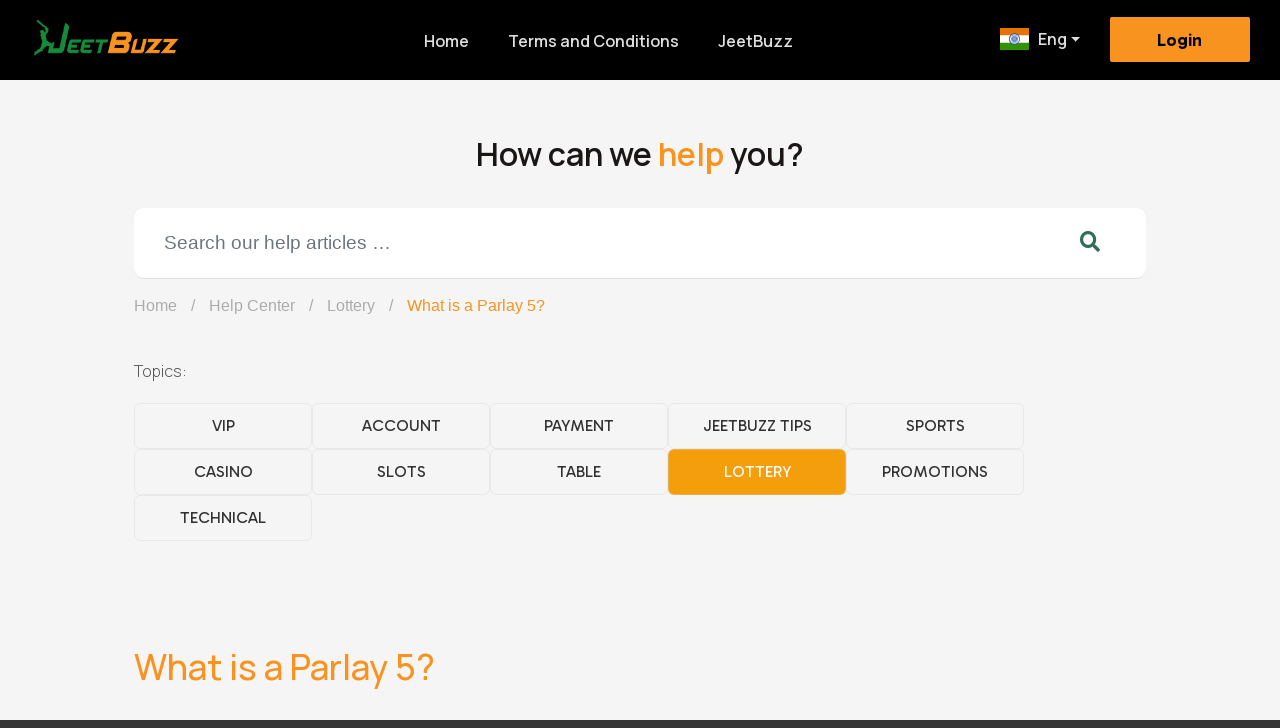

--- FILE ---
content_type: text/html; charset=UTF-8
request_url: https://jeetbuzzhelp.com/en_in/lottery_ind/what-is-a-parlay-5-2/
body_size: 12233
content:
<!DOCTYPE html>
<html lang="en-IN">

<head>
    <meta charset="UTF-8">
    <meta name="viewport" content="width=device-width, initial-scale=1">
    <meta http-equiv="X-UA-Compatible" content="IE=edge">
    <link rel="profile" href="http://gmpg.org/xfn/11">
    <link rel="SHORTCUT ICON" href="/wp-content/uploads/2022/02/jbico.png"/>
    <link rel="bookmark" href="/wp-content/uploads/2022/02/jbico.png"/>
    <link href="https://cdnjs.cloudflare.com/ajax/libs/flag-icon-css/0.8.2/css/flag-icon.min.css" rel="stylesheet">
    <title>What is a Parlay 5? &#8211; Jeetbuzz FAQ</title>
<meta name='robots' content='max-image-preview:large'/>
<link rel="alternate" href="https://jeetbuzzhelp.com/lottery/what-is-a-parlay-5/" hreflang="en-GB"/>
<link rel="alternate" href="https://jeetbuzzhelp.com/inbn/lottery-inbn/what-is-a-parlay-5-inbn/" hreflang="bn"/>
<link rel="alternate" href="https://jeetbuzzhelp.com/en_in/lottery_ind/what-is-a-parlay-5-2/" hreflang="en-IN"/>
<link rel="alternate" href="https://jeetbuzzhelp.com/hi/lottery_hi/%e0%a4%aa%e0%a4%be%e0%a4%b0%e0%a5%8d%e0%a4%b2%e0%a5%87-5-%e0%a4%95%e0%a5%8d%e0%a4%af%e0%a4%be-%e0%a4%b9%e0%a5%88/" hreflang="hi"/>
<link rel="alternate" href="https://jeetbuzzhelp.com/en_pk/lottery-en_pk/what-is-a-parlay-5-3/" hreflang="en-PK"/>
<link rel='dns-prefetch' href='//maxcdn.bootstrapcdn.com'/>
<link rel="alternate" type="application/rss+xml" title="Jeetbuzz FAQ &raquo; Feed" href="https://jeetbuzzhelp.com/en_in/feed/"/>
<link rel="alternate" type="application/rss+xml" title="Jeetbuzz FAQ &raquo; Comments Feed" href="https://jeetbuzzhelp.com/en_in/comments/feed/"/>
<script type="text/javascript">//<![CDATA[
window._wpemojiSettings={"baseUrl":"https:\/\/s.w.org\/images\/core\/emoji\/15.0.3\/72x72\/","ext":".png","svgUrl":"https:\/\/s.w.org\/images\/core\/emoji\/15.0.3\/svg\/","svgExt":".svg","source":{"concatemoji":"https:\/\/jeetbuzzhelp.com\/wp-includes\/js\/wp-emoji-release.min.js?ver=6.5.7"}};!function(i,n){var o,s,e;function c(e){try{var t={supportTests:e,timestamp:(new Date).valueOf()};sessionStorage.setItem(o,JSON.stringify(t))}catch(e){}}function p(e,t,n){e.clearRect(0,0,e.canvas.width,e.canvas.height),e.fillText(t,0,0);var t=new Uint32Array(e.getImageData(0,0,e.canvas.width,e.canvas.height).data),r=(e.clearRect(0,0,e.canvas.width,e.canvas.height),e.fillText(n,0,0),new Uint32Array(e.getImageData(0,0,e.canvas.width,e.canvas.height).data));return t.every(function(e,t){return e===r[t]})}function u(e,t,n){switch(t){case"flag":return n(e,"\ud83c\udff3\ufe0f\u200d\u26a7\ufe0f","\ud83c\udff3\ufe0f\u200b\u26a7\ufe0f")?!1:!n(e,"\ud83c\uddfa\ud83c\uddf3","\ud83c\uddfa\u200b\ud83c\uddf3")&&!n(e,"\ud83c\udff4\udb40\udc67\udb40\udc62\udb40\udc65\udb40\udc6e\udb40\udc67\udb40\udc7f","\ud83c\udff4\u200b\udb40\udc67\u200b\udb40\udc62\u200b\udb40\udc65\u200b\udb40\udc6e\u200b\udb40\udc67\u200b\udb40\udc7f");case"emoji":return!n(e,"\ud83d\udc26\u200d\u2b1b","\ud83d\udc26\u200b\u2b1b")}return!1}function f(e,t,n){var r="undefined"!=typeof WorkerGlobalScope&&self instanceof WorkerGlobalScope?new OffscreenCanvas(300,150):i.createElement("canvas"),a=r.getContext("2d",{willReadFrequently:!0}),o=(a.textBaseline="top",a.font="600 32px Arial",{});return e.forEach(function(e){o[e]=t(a,e,n)}),o}function t(e){var t=i.createElement("script");t.src=e,t.defer=!0,i.head.appendChild(t)}"undefined"!=typeof Promise&&(o="wpEmojiSettingsSupports",s=["flag","emoji"],n.supports={everything:!0,everythingExceptFlag:!0},e=new Promise(function(e){i.addEventListener("DOMContentLoaded",e,{once:!0})}),new Promise(function(t){var n=function(){try{var e=JSON.parse(sessionStorage.getItem(o));if("object"==typeof e&&"number"==typeof e.timestamp&&(new Date).valueOf()<e.timestamp+604800&&"object"==typeof e.supportTests)return e.supportTests}catch(e){}return null}();if(!n){if("undefined"!=typeof Worker&&"undefined"!=typeof OffscreenCanvas&&"undefined"!=typeof URL&&URL.createObjectURL&&"undefined"!=typeof Blob)try{var e="postMessage("+f.toString()+"("+[JSON.stringify(s),u.toString(),p.toString()].join(",")+"));",r=new Blob([e],{type:"text/javascript"}),a=new Worker(URL.createObjectURL(r),{name:"wpTestEmojiSupports"});return void(a.onmessage=function(e){c(n=e.data),a.terminate(),t(n)})}catch(e){}c(n=f(s,u,p))}t(n)}).then(function(e){for(var t in e)n.supports[t]=e[t],n.supports.everything=n.supports.everything&&n.supports[t],"flag"!==t&&(n.supports.everythingExceptFlag=n.supports.everythingExceptFlag&&n.supports[t]);n.supports.everythingExceptFlag=n.supports.everythingExceptFlag&&!n.supports.flag,n.DOMReady=!1,n.readyCallback=function(){n.DOMReady=!0}}).then(function(){return e}).then(function(){var e;n.supports.everything||(n.readyCallback(),(e=n.source||{}).concatemoji?t(e.concatemoji):e.wpemoji&&e.twemoji&&(t(e.twemoji),t(e.wpemoji)))}))}((window,document),window._wpemojiSettings);
//]]></script>
<style id='wp-emoji-styles-inline-css' type='text/css'>img.wp-smiley,img.emoji{display:inline!important;border:none!important;box-shadow:none!important;height:1em!important;width:1em!important;margin:0 .07em!important;vertical-align:-.1em!important;background:none!important;padding:0!important}</style>
<link rel='stylesheet' id='wp-block-library-css' href='https://jeetbuzzhelp.com/wp-includes/css/dist/block-library/style.min.css?ver=6.5.7' type='text/css' media='all'/>
<style id='classic-theme-styles-inline-css' type='text/css'>.wp-block-button__link{color:#fff;background-color:#32373c;border-radius:9999px;box-shadow:none;text-decoration:none;padding:calc(.667em + 2px) calc(1.333em + 2px);font-size:1.125em}.wp-block-file__button{background:#32373c;color:#fff;text-decoration:none}</style>
<style id='global-styles-inline-css' type='text/css'>body{--wp--preset--color--black:#000;--wp--preset--color--cyan-bluish-gray:#abb8c3;--wp--preset--color--white:#fff;--wp--preset--color--pale-pink:#f78da7;--wp--preset--color--vivid-red:#cf2e2e;--wp--preset--color--luminous-vivid-orange:#ff6900;--wp--preset--color--luminous-vivid-amber:#fcb900;--wp--preset--color--light-green-cyan:#7bdcb5;--wp--preset--color--vivid-green-cyan:#00d084;--wp--preset--color--pale-cyan-blue:#8ed1fc;--wp--preset--color--vivid-cyan-blue:#0693e3;--wp--preset--color--vivid-purple:#9b51e0;--wp--preset--gradient--vivid-cyan-blue-to-vivid-purple:linear-gradient(135deg,rgba(6,147,227,1) 0%,#9b51e0 100%);--wp--preset--gradient--light-green-cyan-to-vivid-green-cyan:linear-gradient(135deg,#7adcb4 0%,#00d082 100%);--wp--preset--gradient--luminous-vivid-amber-to-luminous-vivid-orange:linear-gradient(135deg,rgba(252,185,0,1) 0%,rgba(255,105,0,1) 100%);--wp--preset--gradient--luminous-vivid-orange-to-vivid-red:linear-gradient(135deg,rgba(255,105,0,1) 0%,#cf2e2e 100%);--wp--preset--gradient--very-light-gray-to-cyan-bluish-gray:linear-gradient(135deg,#eee 0%,#a9b8c3 100%);--wp--preset--gradient--cool-to-warm-spectrum:linear-gradient(135deg,#4aeadc 0%,#9778d1 20%,#cf2aba 40%,#ee2c82 60%,#fb6962 80%,#fef84c 100%);--wp--preset--gradient--blush-light-purple:linear-gradient(135deg,#ffceec 0%,#9896f0 100%);--wp--preset--gradient--blush-bordeaux:linear-gradient(135deg,#fecda5 0%,#fe2d2d 50%,#6b003e 100%);--wp--preset--gradient--luminous-dusk:linear-gradient(135deg,#ffcb70 0%,#c751c0 50%,#4158d0 100%);--wp--preset--gradient--pale-ocean:linear-gradient(135deg,#fff5cb 0%,#b6e3d4 50%,#33a7b5 100%);--wp--preset--gradient--electric-grass:linear-gradient(135deg,#caf880 0%,#71ce7e 100%);--wp--preset--gradient--midnight:linear-gradient(135deg,#020381 0%,#2874fc 100%);--wp--preset--font-size--small:13px;--wp--preset--font-size--medium:20px;--wp--preset--font-size--large:36px;--wp--preset--font-size--x-large:42px;--wp--preset--spacing--20:.44rem;--wp--preset--spacing--30:.67rem;--wp--preset--spacing--40:1rem;--wp--preset--spacing--50:1.5rem;--wp--preset--spacing--60:2.25rem;--wp--preset--spacing--70:3.38rem;--wp--preset--spacing--80:5.06rem;--wp--preset--shadow--natural:6px 6px 9px rgba(0,0,0,.2);--wp--preset--shadow--deep:12px 12px 50px rgba(0,0,0,.4);--wp--preset--shadow--sharp:6px 6px 0 rgba(0,0,0,.2);--wp--preset--shadow--outlined:6px 6px 0 -3px rgba(255,255,255,1) , 6px 6px rgba(0,0,0,1);--wp--preset--shadow--crisp:6px 6px 0 rgba(0,0,0,1)}:where(.is-layout-flex){gap:.5em}:where(.is-layout-grid){gap:.5em}body .is-layout-flex{display:flex}body .is-layout-flex{flex-wrap:wrap;align-items:center}body .is-layout-flex>*{margin:0}body .is-layout-grid{display:grid}body .is-layout-grid>*{margin:0}:where(.wp-block-columns.is-layout-flex){gap:2em}:where(.wp-block-columns.is-layout-grid){gap:2em}:where(.wp-block-post-template.is-layout-flex){gap:1.25em}:where(.wp-block-post-template.is-layout-grid){gap:1.25em}.has-black-color{color:var(--wp--preset--color--black)!important}.has-cyan-bluish-gray-color{color:var(--wp--preset--color--cyan-bluish-gray)!important}.has-white-color{color:var(--wp--preset--color--white)!important}.has-pale-pink-color{color:var(--wp--preset--color--pale-pink)!important}.has-vivid-red-color{color:var(--wp--preset--color--vivid-red)!important}.has-luminous-vivid-orange-color{color:var(--wp--preset--color--luminous-vivid-orange)!important}.has-luminous-vivid-amber-color{color:var(--wp--preset--color--luminous-vivid-amber)!important}.has-light-green-cyan-color{color:var(--wp--preset--color--light-green-cyan)!important}.has-vivid-green-cyan-color{color:var(--wp--preset--color--vivid-green-cyan)!important}.has-pale-cyan-blue-color{color:var(--wp--preset--color--pale-cyan-blue)!important}.has-vivid-cyan-blue-color{color:var(--wp--preset--color--vivid-cyan-blue)!important}.has-vivid-purple-color{color:var(--wp--preset--color--vivid-purple)!important}.has-black-background-color{background-color:var(--wp--preset--color--black)!important}.has-cyan-bluish-gray-background-color{background-color:var(--wp--preset--color--cyan-bluish-gray)!important}.has-white-background-color{background-color:var(--wp--preset--color--white)!important}.has-pale-pink-background-color{background-color:var(--wp--preset--color--pale-pink)!important}.has-vivid-red-background-color{background-color:var(--wp--preset--color--vivid-red)!important}.has-luminous-vivid-orange-background-color{background-color:var(--wp--preset--color--luminous-vivid-orange)!important}.has-luminous-vivid-amber-background-color{background-color:var(--wp--preset--color--luminous-vivid-amber)!important}.has-light-green-cyan-background-color{background-color:var(--wp--preset--color--light-green-cyan)!important}.has-vivid-green-cyan-background-color{background-color:var(--wp--preset--color--vivid-green-cyan)!important}.has-pale-cyan-blue-background-color{background-color:var(--wp--preset--color--pale-cyan-blue)!important}.has-vivid-cyan-blue-background-color{background-color:var(--wp--preset--color--vivid-cyan-blue)!important}.has-vivid-purple-background-color{background-color:var(--wp--preset--color--vivid-purple)!important}.has-black-border-color{border-color:var(--wp--preset--color--black)!important}.has-cyan-bluish-gray-border-color{border-color:var(--wp--preset--color--cyan-bluish-gray)!important}.has-white-border-color{border-color:var(--wp--preset--color--white)!important}.has-pale-pink-border-color{border-color:var(--wp--preset--color--pale-pink)!important}.has-vivid-red-border-color{border-color:var(--wp--preset--color--vivid-red)!important}.has-luminous-vivid-orange-border-color{border-color:var(--wp--preset--color--luminous-vivid-orange)!important}.has-luminous-vivid-amber-border-color{border-color:var(--wp--preset--color--luminous-vivid-amber)!important}.has-light-green-cyan-border-color{border-color:var(--wp--preset--color--light-green-cyan)!important}.has-vivid-green-cyan-border-color{border-color:var(--wp--preset--color--vivid-green-cyan)!important}.has-pale-cyan-blue-border-color{border-color:var(--wp--preset--color--pale-cyan-blue)!important}.has-vivid-cyan-blue-border-color{border-color:var(--wp--preset--color--vivid-cyan-blue)!important}.has-vivid-purple-border-color{border-color:var(--wp--preset--color--vivid-purple)!important}.has-vivid-cyan-blue-to-vivid-purple-gradient-background{background:var(--wp--preset--gradient--vivid-cyan-blue-to-vivid-purple)!important}.has-light-green-cyan-to-vivid-green-cyan-gradient-background{background:var(--wp--preset--gradient--light-green-cyan-to-vivid-green-cyan)!important}.has-luminous-vivid-amber-to-luminous-vivid-orange-gradient-background{background:var(--wp--preset--gradient--luminous-vivid-amber-to-luminous-vivid-orange)!important}.has-luminous-vivid-orange-to-vivid-red-gradient-background{background:var(--wp--preset--gradient--luminous-vivid-orange-to-vivid-red)!important}.has-very-light-gray-to-cyan-bluish-gray-gradient-background{background:var(--wp--preset--gradient--very-light-gray-to-cyan-bluish-gray)!important}.has-cool-to-warm-spectrum-gradient-background{background:var(--wp--preset--gradient--cool-to-warm-spectrum)!important}.has-blush-light-purple-gradient-background{background:var(--wp--preset--gradient--blush-light-purple)!important}.has-blush-bordeaux-gradient-background{background:var(--wp--preset--gradient--blush-bordeaux)!important}.has-luminous-dusk-gradient-background{background:var(--wp--preset--gradient--luminous-dusk)!important}.has-pale-ocean-gradient-background{background:var(--wp--preset--gradient--pale-ocean)!important}.has-electric-grass-gradient-background{background:var(--wp--preset--gradient--electric-grass)!important}.has-midnight-gradient-background{background:var(--wp--preset--gradient--midnight)!important}.has-small-font-size{font-size:var(--wp--preset--font-size--small)!important}.has-medium-font-size{font-size:var(--wp--preset--font-size--medium)!important}.has-large-font-size{font-size:var(--wp--preset--font-size--large)!important}.has-x-large-font-size{font-size:var(--wp--preset--font-size--x-large)!important}.wp-block-navigation a:where(:not(.wp-element-button)){color:inherit}:where(.wp-block-post-template.is-layout-flex){gap:1.25em}:where(.wp-block-post-template.is-layout-grid){gap:1.25em}:where(.wp-block-columns.is-layout-flex){gap:2em}:where(.wp-block-columns.is-layout-grid){gap:2em}.wp-block-pullquote{font-size:1.5em;line-height:1.6}</style>
<link rel='stylesheet' id='font-awesome-css' href='//maxcdn.bootstrapcdn.com/font-awesome/4.7.0/css/font-awesome.min.css?ver=6.5.7' type='text/css' media='all'/>
<link rel='stylesheet' id='like-css' href='https://jeetbuzzhelp.com/wp-content/plugins/like-dislike-plus-counter/assets/css/style.css?ver=6.5.7' type='text/css' media='all'/>
<link rel='stylesheet' id='wp-postratings-css' href='https://jeetbuzzhelp.com/wp-content/plugins/wp-postratings/css/postratings-css.css?ver=1.89' type='text/css' media='all'/>
<link rel='stylesheet' id='wordpress-popular-posts-css-css' href='https://jeetbuzzhelp.com/wp-content/plugins/wordpress-popular-posts/assets/css/wpp.css?ver=5.4.2' type='text/css' media='all'/>
<link rel='stylesheet' id='wp-bootstrap-starter-bootstrap-css-css' href='https://jeetbuzzhelp.com/wp-content/themes/helpbaji_v2/inc/assets/css/bootstrap.min.css?ver=6.5.7' type='text/css' media='all'/>
<link rel='stylesheet' id='wp-bootstrap-starter-fontawesome-cdn-css' href='https://jeetbuzzhelp.com/wp-content/themes/helpbaji_v2/inc/assets/css/fontawesome.min.css?ver=6.5.7' type='text/css' media='all'/>
<link rel='stylesheet' id='wp-bootstrap-starter-style-css' href='https://jeetbuzzhelp.com/wp-content/themes/helpbaji_v2/style.css?ver=6.5.7' type='text/css' media='all'/>
<!--n2css--><script type="text/javascript" src="https://jeetbuzzhelp.com/wp-includes/js/jquery/jquery.min.js?ver=3.7.1" id="jquery-core-js"></script>
<script type="text/javascript" src="https://jeetbuzzhelp.com/wp-includes/js/jquery/jquery-migrate.min.js?ver=3.4.1" id="jquery-migrate-js"></script>
<script type="application/json" id="wpp-json">
/* <![CDATA[ */
{"sampling_active":0,"sampling_rate":100,"ajax_url":"https:\/\/jeetbuzzhelp.com\/wp-json\/wordpress-popular-posts\/v1\/popular-posts","api_url":"https:\/\/jeetbuzzhelp.com\/wp-json\/wordpress-popular-posts","ID":7864,"token":"a749205c08","lang":"en_in","debug":0}
/* ]]> */
</script>
<script type="text/javascript" src="https://jeetbuzzhelp.com/wp-content/plugins/wordpress-popular-posts/assets/js/wpp.min.js?ver=5.4.2" id="wpp-js-js"></script>
<!--[if lt IE 9]>
<script type="text/javascript" src="https://jeetbuzzhelp.com/wp-content/themes/helpbaji_v2/inc/assets/js/html5.js?ver=3.7.0" id="html5hiv-js"></script>
<![endif]-->
<link rel="https://api.w.org/" href="https://jeetbuzzhelp.com/wp-json/"/><link rel="alternate" type="application/json" href="https://jeetbuzzhelp.com/wp-json/wp/v2/posts/7864"/><link rel="EditURI" type="application/rsd+xml" title="RSD" href="https://jeetbuzzhelp.com/xmlrpc.php?rsd"/>
<meta name="generator" content="WordPress 6.5.7"/>
<link rel="canonical" href="https://jeetbuzzhelp.com/en_in/lottery_ind/what-is-a-parlay-5-2/"/>
<link rel='shortlink' href='https://jeetbuzzhelp.com/?p=7864'/>
<link rel="alternate" type="application/json+oembed" href="https://jeetbuzzhelp.com/wp-json/oembed/1.0/embed?url=https%3A%2F%2Fjeetbuzzhelp.com%2Fen_in%2Flottery_ind%2Fwhat-is-a-parlay-5-2%2F"/>
<link rel="alternate" type="text/xml+oembed" href="https://jeetbuzzhelp.com/wp-json/oembed/1.0/embed?url=https%3A%2F%2Fjeetbuzzhelp.com%2Fen_in%2Flottery_ind%2Fwhat-is-a-parlay-5-2%2F&#038;format=xml"/>
        <style>@-webkit-keyframes bgslide {
                from {
                    background-position-x: 0;
                }
                to {
                    background-position-x: -200%;
                }
            }@keyframes bgslide {
                    from {
                        background-position-x: 0;
                    }
                    to {
                        background-position-x: -200%;
                    }
            }.wpp-widget-placeholder{margin:0 auto;width:60px;height:3px;background:#dd3737;background:-webkit-gradient(linear,left top,right top,from(#dd3737),color-stop(10%,#571313),to(#dd3737));background:linear-gradient(90deg,#dd3737 0%,#571313 10%,#dd3737 100%);background-size:200% auto;border-radius:3px;-webkit-animation:bgslide 1s infinite linear;animation:bgslide 1s infinite linear}</style>
        <link rel="pingback" href="https://jeetbuzzhelp.com/xmlrpc.php">    <style type="text/css">#page-sub-header{background:#fff}</style>
        <meta name="google-site-verification" content="lqpmATk5RKWwFEWoBwoSuGV7dtobX_LxHe31ETcEwhQ"/>
    <!-- Google tag (gtag.js) -->
    <script async src="https://www.googletagmanager.com/gtag/js?id=G-9X1NYZ34RS"></script>
    <script>window.dataLayer=window.dataLayer||[];function gtag(){dataLayer.push(arguments);}gtag('js',new Date());gtag('config','G-9X1NYZ34RS');</script>
    <!-- clarity -->


    <script type="text/javascript">jQuery(document).ready(function(){jQuery("[data-trigger]").on("click",function(e){e.preventDefault();e.stopPropagation();var offcanvas_id=jQuery(this).attr('data-trigger');jQuery(offcanvas_id).toggleClass("show");jQuery('body').toggleClass("offcanvas-active");jQuery(".screen-overlay").toggleClass("show");});jQuery(document).on('keydown',function(event){if(event.keyCode===27){jQuery(".mobile-offcanvas").removeClass("show");jQuery("body").removeClass("overlay-active");}});jQuery(".btn-close, .screen-overlay").click(function(e){jQuery(".screen-overlay").removeClass("show");jQuery(".mobile-offcanvas").removeClass("show");jQuery("body").removeClass("offcanvas-active");});});</script>
</head>

<body class="d-flex flex-column sticky-footer-wrapper">
    <script>(function(d,w,c){if(!d.getElementById("spd-busns-spt")){var n=d.getElementsByTagName('script')[0],s=d.createElement('script');var loaded=false;s.id="spd-busns-spt";s.async="async";s.setAttribute("data-self-init","false");s.setAttribute("data-init-type","opt");s.src='https://cdn.in-freshbots.ai/assets/share/js/freshbots.min.js';s.setAttribute("data-client","dd1dd48bba1c51ebebc620a3f885ad62f0b8ed79");s.setAttribute("data-bot-hash","0e5a1b98862f4f26903ff564ef10de7bbb9fca54");s.setAttribute("data-env","prod");s.setAttribute("data-region","in");if(c){s.onreadystatechange=s.onload=function(){if(!loaded){c();}loaded=true;};}n.parentNode.insertBefore(s,n);}})(document,window,function(){Freshbots.initiateWidget({autoInitChat:false,getClientParams:function(){return{"sn::cstmr::id":"","cstmr::eml":"","cstmr::phn":"","cstmr::nm":""};}},function(successResponse){},function(errorResponse){});});</script>
    <b class="screen-overlay"></b>

    <div id="page" class="site">
        <a class="skip-link screen-reader-text" href="#content">Skip to content</a>
                    <header id="masthead" class="site-header navbar-static-top navbar-light" role="banner">
                <div class="container-fluid not-full jbz-header-cont">

                    <nav class="navbar navbar-expand-lg">
                        <button data-trigger="#navbar_main" class="d-lg-none btn pl-0 canvas-but" type="button">
                            <i class="fa fa-2x fa-bars" style="color:#f3963a;"></i></button>
                        <div class="navbar-brand jbz-navbar-brand">
                            <a href="https://www.jeetbuzz.com/af/6J7R2Zy7/main" target="_blank">
                                <img src="/wp-content/uploads/2022/02/jblogo.png" alt="Jeetbuzz FAQ">
                            </a>
                        </div>
                        <a href="http://www.jeetbuzz.com/af/6J7R2Zy7/help" target="_blank" id="signup-button" class="d-block d-lg-none">
                                                            Sign Up
                                                    </a>
                        <nav id="navbar_main" class="mobile-offcanvas navbar navbar-expand-lg bg-offcanvas navbar-collapse justify-content-end pt-0">
                            <div class="offcanvas-header pt-5">
                                <a href="https://www.jeetbuzz.com/af/6J7R2Zy7/main" target="_blank">
                                    <img src="/wp-content/uploads/2022/02/jblogo.png" alt="Jeetbuzz FAQ">
                                </a>
                            </div>
                            <div id="sec-nav" class="navbar-collapse justify-content-end d-none d-lg-flex"><ul id="menu-home-nav-in" class="navbar-nav"><li itemscope="itemscope" itemtype="https://www.schema.org/SiteNavigationElement" id="menu-item-4468" class="menu-item menu-item-type-custom menu-item-object-custom menu-item-4468 nav-item"><a title="Home" href="https://jeetbuzzhelp.com/en_in" class="nav-link">Home</a></li>
<li itemscope="itemscope" itemtype="https://www.schema.org/SiteNavigationElement" id="menu-item-1308" class="menu-item menu-item-type-post_type menu-item-object-page menu-item-1308 nav-item"><a title="Terms and Conditions" href="https://jeetbuzzhelp.com/en_in/terms-and-conditions-in/" class="nav-link">Terms and Conditions</a></li>
<li itemscope="itemscope" itemtype="https://www.schema.org/SiteNavigationElement" id="menu-item-2028" class="menu-item menu-item-type-custom menu-item-object-custom menu-item-2028 nav-item"><a title="JeetBuzz" target="_blank" href="https://www.jeetbuzz.com/af/6J7R2Zy7/main" class="nav-link">JeetBuzz</a></li>
<li itemscope="itemscope" itemtype="https://www.schema.org/SiteNavigationElement" id="menu-item-10692" class="pll-parent-menu-item menu-item menu-item-type-custom menu-item-object-custom current-menu-parent menu-item-has-children dropdown active menu-item-10692 nav-item"><a title="Eng" href="#" data-toggle="dropdown" aria-haspopup="true" aria-expanded="false" class="dropdown-toggle nav-link" id="menu-item-dropdown-10692"><span class="flag-icon flag-icon-in" style="width: 35px; height: 22px; margin-right: 6px; display: inline-flex; align-items: center;"></span>Eng</a>
<ul class="dropdown-menu" aria-labelledby="menu-item-dropdown-10692" role="menu">
	
	
	<li itemscope="itemscope" itemtype="https://www.schema.org/SiteNavigationElement" id="menu-item-10692-en_in" class="lang-item lang-item-169 lang-item-en_in current-lang menu-item menu-item-type-custom menu-item-object-custom menu-item-10692-en_in nav-item"><a title="Eng" href="https://jeetbuzzhelp.com/en_in/lottery_ind/what-is-a-parlay-5-2/" class="dropdown-item" hreflang="en-IN" lang="en-IN"><span class="flag-icon flag-icon-in" style="width: 35px; height: 22px; margin-right: 6px; display: inline-flex; align-items: center;"></span>Eng</a></li>
	<li itemscope="itemscope" itemtype="https://www.schema.org/SiteNavigationElement" id="menu-item-10692-hi" class="lang-item lang-item-408 lang-item-hi menu-item menu-item-type-custom menu-item-object-custom menu-item-10692-hi nav-item"><a title="हिन्दी" href="https://jeetbuzzhelp.com/hi/lottery_hi/%e0%a4%aa%e0%a4%be%e0%a4%b0%e0%a5%8d%e0%a4%b2%e0%a5%87-5-%e0%a4%95%e0%a5%8d%e0%a4%af%e0%a4%be-%e0%a4%b9%e0%a5%88/" class="dropdown-item" hreflang="hi-IN" lang="hi-IN"><span class="flag-icon flag-icon-in" style="width: 35px; height: 22px; margin-right: 6px; display: inline-flex; align-items: center;"></span>हिन्दी</a></li>
	
	<li itemscope="itemscope" itemtype="https://www.schema.org/SiteNavigationElement" id="menu-item-10692-inbn" class="lang-item lang-item-467 lang-item-inbn menu-item menu-item-type-custom menu-item-object-custom menu-item-10692-inbn nav-item"><a title="বাংলা" href="https://jeetbuzzhelp.com/inbn/lottery-inbn/what-is-a-parlay-5-inbn/" class="dropdown-item" hreflang="bn-BD" lang="bn-BD"><span class="flag-icon flag-icon-in" style="width: 35px; height: 22px; margin-right: 6px; display: inline-flex; align-items: center;"></span>বাংলা</a></li>
	<li itemscope="itemscope" itemtype="https://www.schema.org/SiteNavigationElement" id="menu-item-10692-ur_pkr" class="lang-item lang-item-502 lang-item-ur_pkr no-translation menu-item menu-item-type-custom menu-item-object-custom menu-item-10692-ur_pkr nav-item"><a title="اردو" href="https://www.jeetbuzzhelp.com/ur_pkr/" class="dropdown-item" hreflang="ur-pkr" lang="ur-pkr"><span class="flag-icon flag-icon-gb" style="width: 35px; height: 22px; margin-right: 6px; display: inline-flex; align-items: center;"></span>اردو</a></li>
</ul>
</li>
<li itemscope="itemscope" itemtype="https://www.schema.org/SiteNavigationElement" id="menu-item-2477" class="menu-item menu-item-type-custom menu-item-object-custom menu-item-2477 nav-item"><a title="Login" href="http://www.jeetbuzz.com/af/6J7R2Zy7/help" class="nav-link">Login</a></li>
</ul></div>                            <div class="d-block d-lg-none">
                                <ul class="mobi-nav">
                                    <li>
                                                                                    <a href="/en_in" class="mobi-nav-home"><i class="fas fa-home"></i>
                                                Help Home</a>
                                                                            </li>
                                    <li><label>
                                                                                            Account
                                                                                    </label></li>
                                    <li class="sub-list">
                                                                                    <a href="http://www.jeetbuzz.com/af/6J7R2Zy7/help" target="_blank"><i class="fas fa-user"></i> Sign Up</a>
                                        
                                    </li>
                                    <li class="sub-list">
                                                                                    <a href="http://www.jeetbuzz.com/af/6J7R2Zy7/help" target="_blank"><i class="fas fa-sign-in-alt"></i> Login</a>
                                                                            </li>
                                    <li><label>
                                                                                            Help Topic
                                                                                    </label></li>
                                    	<li class="cat-item cat-item-496"><a href="https://jeetbuzzhelp.com/en_in/category/vip_ind/">VIP</a>
</li>
	<li class="cat-item cat-item-183"><a href="https://jeetbuzzhelp.com/en_in/category/account_ind/">Account</a>
</li>
	<li class="cat-item cat-item-185"><a href="https://jeetbuzzhelp.com/en_in/category/payment_ind/">Payment</a>
</li>
	<li class="cat-item cat-item-177"><a href="https://jeetbuzzhelp.com/en_in/category/jeetbuzztips_ind/">JeetBuzz Tips</a>
</li>
	<li class="cat-item cat-item-187"><a href="https://jeetbuzzhelp.com/en_in/category/sports_ind/">Sports</a>
</li>
	<li class="cat-item cat-item-193"><a href="https://jeetbuzzhelp.com/en_in/category/casino_ind/">Casino</a>
</li>
	<li class="cat-item cat-item-191"><a href="https://jeetbuzzhelp.com/en_in/category/slots_ind/">Slots</a>
</li>
	<li class="cat-item cat-item-296"><a href="https://jeetbuzzhelp.com/en_in/category/table_ind/">Table</a>
</li>
	<li class="cat-item cat-item-290 current-cat"><a href="https://jeetbuzzhelp.com/en_in/category/lottery_ind/">Lottery</a>
</li>
	<li class="cat-item cat-item-258"><a href="https://jeetbuzzhelp.com/en_in/category/promotions_ind/">Promotions</a>
</li>
	<li class="cat-item cat-item-181"><a href="https://jeetbuzzhelp.com/en_in/category/technical_ind/">Technical</a>
</li>

                                                                            <li><label>Social Media</label></li>
                                        <li class="sub-list"><a href="https://www.youtube.com/channel/UCgzhF5xtVoQSEea7K8z3HZQ" target="_blank"><i class="fab fa-youtube"></i> Youtube</a></li>
                                        <li class="sub-list"><a href="https://www.facebook.com/Jeetbuzz-102404398516691/" target="_blank"><i class="fab fa-facebook-square"></i> Facebook</a></li>
                                        <li class="sub-list"><a href="https://twitter.com/jeetbuzz" target="_blank"><i class="fab fa-twitter-square"></i> Twitter</a></li>
                                        <li class="sub-list"><a href="https://www.instagram.com/jeetbuzz/" target="_blank"><i class="fab fa-instagram"></i> Instagram</a></li>
                                        <li class="sub-list"><a href="https://www.pinterest.ca/nafizasultana08/" target="_blank"><i class="fab fa-pinterest-square"></i> Pinterest</a></li>

                                                                        <li><label>
                                                                                            Others
                                                                                    </label></li>
                                    <li class="sub-list">
                                                                                    <a href="/en_in/terms-and-conditions-in/" target="_blank"><i class="fas fa-file-alt"></i> Terms and Conditons</a>
                                        
                                    </li>
                                    <li class="sub-list"><a href="https://www.jeetbuzz.com" target="_blank"><i class="fas fa-globe"></i> Jeet Buzz</a></li>



                                </ul>
                                <script>jQuery(document).ready(function($){$('.mobi-nav .cat-item').addClass('sub-list');$('.cat-item.sub-list').each(function(i,li){var temp=$(li).text().trim();var current=$(this).find('a');switch(temp){case'Account':$('<img src="/wp-content/themes/helpbaji_v2/images/account.png" class="sub-icons" />').prependTo(current);break;case'Jeetbuzz Tips':$('<img src="/wp-content/themes/helpbaji_v2/images/tips.png" class="sub-icons" />').prependTo(current);break;case'Live Dealer':$('<img src="/wp-content/themes/helpbaji_v2/images/casino.png" class="sub-icons" />').prependTo(current);break;case'Payment':$('<img src="/wp-content/themes/helpbaji_v2/images/payment.png" class="sub-icons" />').prependTo(current);break;case'Promotions':$('<img src="/wp-content/themes/helpbaji_v2/images/promo.png" class="sub-icons" />').prependTo(current);break;case'Refer a friend':$('<img src="/wp-content/themes/helpbaji_v2/images/raf.png" class="sub-icons" />').prependTo(current);break;case'Slots':$('<img src="/wp-content/themes/helpbaji_v2/images/slots.png" class="sub-icons" />').prependTo(current);break;case'Sports':$('<img src="/wp-content/themes/helpbaji_v2/images/sports.png" class="sub-icons" />').prependTo(current);break;case'Casino':$('<img src="/wp-content/uploads/2021/07/casino2.png" class="sub-icons" />').prependTo(current);break;case'Table':$('<img src="/wp-content/uploads/2021/07/table2.png" class="sub-icons" />').prependTo(current);break;case'Lottery':$('<img src="/wp-content/uploads/2021/07/lottery2.png" class="sub-icons" />').prependTo(current);break;case'Technical':$('<img src="/wp-content/themes/helpbaji_v2/images/technical.png" class="sub-icons" />').prependTo(current);break;case'একাউন্ট':$('<img src="/wp-content/themes/helpbaji_v2/images/account.png" class="sub-icons" />').prependTo(current);break;case'Jeetbuzz টিপস':$('<img src="/wp-content/themes/helpbaji_v2/images/tips.png" class="sub-icons" />').prependTo(current);break;case'ক্যাসিনো':$('<img src="/wp-content/themes/helpbaji_v2/images/casino.png" class="sub-icons" />').prependTo(current);break;case'পেমেন্ট':$('<img src="/wp-content/themes/helpbaji_v2/images/payment.png" class="sub-icons" />').prependTo(current);break;case'প্রোমোশন':$('<img src="/wp-content/themes/helpbaji_v2/images/promo.png" class="sub-icons" />').prependTo(current);break;case'একটি বন্ধুকে রেফার করুন':$('<img src="/wp-content/themes/helpbaji_v2/images/raf.png" class="sub-icons" />').prependTo(current);break;case'স্লট':$('<img src="/wp-content/themes/helpbaji_v2/images/slots.png" class="sub-icons" />').prependTo(current);break;case'স্পোর্টস':$('<img src="/wp-content/themes/helpbaji_v2/images/sports.png" class="sub-icons" />').prependTo(current);break;case'টেকনিক্যাল':$('<img src="/wp-content/themes/helpbaji_v2/images/technical.png" class="sub-icons" />').prependTo(current);break;case'खाता':$('<img src="/wp-content/themes/helpbaji_v2/images/account.png" class="sub-icons" />').prependTo(current);break;case'JeetBuzz टिप्स':$('<img src="/wp-content/themes/helpbaji_v2/images/tips.png" class="sub-icons" />').prependTo(current);break;case'Live Dealer':$('<img src="/wp-content/themes/helpbaji_v2/images/casino.png" class="sub-icons" />').prependTo(current);break;case'भुगतान':$('<img src="/wp-content/themes/helpbaji_v2/images/payment.png" class="sub-icons" />').prependTo(current);break;case'प्रमोशन':$('<img src="/wp-content/themes/helpbaji_v2/images/promo.png" class="sub-icons" />').prependTo(current);break;case'Refer a friend':$('<img src="/wp-content/themes/helpbaji_v2/images/raf.png" class="sub-icons" />').prependTo(current);break;case'स्लॉट ':$('<img src="/wp-content/themes/helpbaji_v2/images/slots.png" class="sub-icons" />').prependTo(current);break;case'स्पोर्ट्स':$('<img src="/wp-content/themes/helpbaji_v2/images/sports.png" class="sub-icons" />').prependTo(current);break;case'कैसीनो':$('<img src="/wp-content/uploads/2021/07/casino2.png" class="sub-icons" />').prependTo(current);break;case'टेबल ':$('<img src="/wp-content/uploads/2021/07/table2.png" class="sub-icons" />').prependTo(current);break;case'लॉटरी':$('<img src="/wp-content/uploads/2021/07/lottery2.png" class="sub-icons" />').prependTo(current);break;case'तकनीकी':$('<img src="/wp-content/themes/helpbaji_v2/images/technical.png" class="sub-icons" />').prependTo(current);break;}});});</script>
                            </div>
                        </nav>
                    </nav>
                </div>
            </header>
            <!-- New Mobile Nav - Outside header, only shown on screens 768px and below -->
            <div class="jbz-mobile-nav jbz-small-screen-nav">
                <!-- Mobile Header -->
                <div class="jbz-mobile-header">
                    <div class="jbz-mobile-logo">
                        <img src="/wp-content/uploads/2022/02/jblogo.png" alt="Jeetbuzz FAQ">
                    </div>
                    <button class="jbz-mobile-menu-toggle" id="jbz-mobile-toggle">
                        <span class="hamburger-icon"></span>
                    </button>
                </div>

                <!-- Mobile Menu -->
                <div class="jbz-mobile-menu" id="jbz-mobile-menu">
                    <!-- Home Link -->
                    <div class="jbz-mobile-menu-item">
                                                <a href="/en_in" class="jbz-mobile-menu-link">
                                                            Home
                                                    </a>
                    </div>

                    <!-- Divider -->
                    <div class="jbz-mobile-divider"></div>

                    <!-- Terms & Conditions Link -->
                    <div class="jbz-mobile-menu-item">
                                                <a href="https://jeetbuzzhelp.com/en_in/terms-and-conditions-in/" target="_blank" class="jbz-mobile-menu-link">
                                                            Terms & Conditions
                                                    </a>
                    </div>

                    <!-- Divider -->
                    <div class="jbz-mobile-divider"></div>

                    <!-- Jeetbuzz Link -->
                    <div class="jbz-mobile-menu-item">
                        <a href="https://www.jeetbuzz.com/af/6J7R2Zy7/main" target="_blank" class="jbz-mobile-menu-link">
                            Jeetbuzz
                        </a>
                    </div>

                    <!-- Divider -->
                    <div class="jbz-mobile-divider"></div>

                    <!-- Language Dropdown Container -->
                    <div class="jbz-footer-language jbz-mobile-language">
                                                    <div class="dropdown text-center">
                                <button class="btn btn-secondary dropdown-toggle lang-switch" type="button" id="dropdownMenuButtonMobile" data-toggle="dropdown" aria-haspopup="true" aria-expanded="false">
                                    <span class="flag-icon flag-icon-in"></span> English
                                </button>
                                <div class="dropdown-menu lang-dropdown btn-secondary jbz-sec-menu" aria-labelledby="dropdownMenuButtonMobile">
                                    <a class="dropdown-item" href="https://jeetbuzzhelp.com/hi"><span class="flag-icon flag-icon-in"></span> हিন্দী</a>
                                    <a class="dropdown-item" href="https://jeetbuzzhelp.com/inbn"><span class="flag-icon flag-icon-in"></span> বাংলা</a>
                                </div>
                            </div>
                                            </div>

                    <!-- Login Button -->
                    <div class="jbz-mobile-login">
                        <a href="http://www.jeetbuzz.com/af/6J7R2Zy7/help" target="_blank" class="jbz-mobile-login-btn">
                                                            Login
                                                    </a>
                    </div>
                </div>
            </div>

            <script>jQuery(document).ready(function($){$('#jbz-mobile-toggle').click(function(){const menu=$('#jbz-mobile-menu');const button=$(this);menu.toggleClass('active');button.toggleClass('active');});$(document).click(function(e){if(!$(e.target).closest('.jbz-mobile-nav').length){$('#jbz-mobile-menu').removeClass('active');$('#jbz-mobile-toggle').removeClass('active');}});});</script>

            <script type="text/javascript">jQuery(document).ready(function($){var primaryNav=$('#sec-nav');if(primaryNav.length){var menuItems=primaryNav.find('.navbar-nav > .menu-item');if(menuItems.length>3){var $centerList=$('<ul class="navbar-nav justify-content-center jbz-center"></ul>');var $rightList=$('<ul class="navbar-nav justify-content-end"></ul>');menuItems.each(function(index){if(index<3){$(this).appendTo($centerList);}else{$(this).appendTo($rightList);}});$rightList.children('.menu-item').last().addClass('jbz-signup-button-item');primaryNav.removeClass('justify-content-end').addClass('justify-content-between w-100');primaryNav.find('.navbar-nav').remove();primaryNav.append($centerList).append($rightList);}}});</script>


        
<div id="content" class="site-content page-content">
    <div class="container-fluid not-full">
        <div class="row justify-content-center">
        <section id="search" class="col-12 col-lg-10 search-jbz">
                <h1 class="jbz-single-search-title text-center">
                                            How can we <span style="color:#F8931F;">help</span> you?
                                    </h1>
            <div id="primary-sidebar" class="primary-sidebar widget-area" role="complementary">
                <form role="search" method="get" class="search-form" action="https://jeetbuzzhelp.com/en_in">
    <div class="input-group mb-3">
        
                <div class="card-body row no-gutters align-items-center bg-white search-card">
            <!--end of col-->
            <div class="col">
                <input class="form-control form-control-lg form-control-borderless" type="search" placeholder="Search our help articles &hellip;" value="" name="s" title="Search for:">
            </div>
            <!--end of col-->
            <div class="col-auto">
                <button type="submit" class="home-search-submit search-submit btn btn-default">
                    <i class="fas fa-search fa-lg text-body"></i>
                </button>
            </div>
            <!--end of col-->
        </div>
        
            </div>
        
    
</form>



                                <label class="breadcrumbs inactive">                        Home
                    </label>
                <label class="breadcrumbs inactive">/</label>
                <label class="breadcrumbs inactive">                        Help Center
                    </label>
                <label class="breadcrumbs inactive">/</label>
                <label class="breadcrumbs active"><a href="https://jeetbuzzhelp.com/en_in/category/lottery_ind/">Lottery</a></label>
                <label class="breadcrumbs inactive">/</label>
                <label class="breadcrumbs active"><span class="cate-title jbz-single-title">What is a Parlay 5?</span></label>
                
            </div>
        </section>
        </div>
        <div class="row justify-content-center jbz-single-category">
            <section id="wpcontent" class="content-area col-12 col-lg-10 page-content home-content">
                <div class="cat-cont dumbphone2">
                    <h2 class="jbz-topic-header">
                                                    Topics:
                                            </h2>
                    <ul class="cat_menu ">
                        	<li class="cat-item cat-item-496"><a href="https://jeetbuzzhelp.com/en_in/category/vip_ind/">VIP</a>
</li>
	<li class="cat-item cat-item-183"><a href="https://jeetbuzzhelp.com/en_in/category/account_ind/">Account</a>
</li>
	<li class="cat-item cat-item-185"><a href="https://jeetbuzzhelp.com/en_in/category/payment_ind/">Payment</a>
</li>
	<li class="cat-item cat-item-177"><a href="https://jeetbuzzhelp.com/en_in/category/jeetbuzztips_ind/">JeetBuzz Tips</a>
</li>
	<li class="cat-item cat-item-187"><a href="https://jeetbuzzhelp.com/en_in/category/sports_ind/">Sports</a>
</li>
	<li class="cat-item cat-item-193"><a href="https://jeetbuzzhelp.com/en_in/category/casino_ind/">Casino</a>
</li>
	<li class="cat-item cat-item-191"><a href="https://jeetbuzzhelp.com/en_in/category/slots_ind/">Slots</a>
</li>
	<li class="cat-item cat-item-296"><a href="https://jeetbuzzhelp.com/en_in/category/table_ind/">Table</a>
</li>
	<li class="cat-item cat-item-290 current-cat"><a href="https://jeetbuzzhelp.com/en_in/category/lottery_ind/">Lottery</a>
</li>
	<li class="cat-item cat-item-258"><a href="https://jeetbuzzhelp.com/en_in/category/promotions_ind/">Promotions</a>
</li>
	<li class="cat-item cat-item-181"><a href="https://jeetbuzzhelp.com/en_in/category/technical_ind/">Technical</a>
</li>
 
                    </ul>
                </div>
                <main id="main" class="site-main" role="main">
                    <div class="row justify-content-center">
                        <div class="col-12 col-lg-8">
		
<article id="post-7864" class="post-7864 post type-post status-publish format-standard hentry category-lottery_ind">	
	<header class="entry-header">
		<div class="title-bar">What is a Parlay 5?</div>	</header>
    <div class="post-thumbnail">
        <div class="col-12 col-lg-6 offset-lg-3 offset-0">
		            </div>
	</div><!-- .entry-header -->
	<div class="entry-content">
		<p><span style="font-weight: 400;">Parlay 5 is based on the results of Happy 5. A parlay is a single wager that links multiple wagers and is dependent on all of those wagers winning together. If any of the bets in the parlay loses, the entire parlay loses. However, if all wagers win, the bettor gets a bigger payout. It is a high-risk, high-reward style of betting. </span></p>
<p><span style="font-weight: 400;">All outcomes must exactly match with the selections in order to win the round. Guess the sequence of the balls to be drawn being Over/Under, Odd/Even and Red/Blue.</span></p>
<p><b>For example (Over/Under): </b><br/>
<b>Step 1:</b><span style="font-weight: 400;"> Choose to bet on 1 to 5 balls.</span><br/>
<b>Step 2: </b><span style="font-weight: 400;">Choose your selection or click ‘Quick Pick’ to complete the selection.</span><br/>
<b>Step 3:</b><span style="font-weight: 400;"> Click the ‘Confirm’ button to complete.</span></p>
<p><img fetchpriority="high" decoding="async" class="alignnone size-full wp-image-4852" src="http://www.jeetbuzzhelp.com/wp-content/uploads/2021/07/Picture8.png" alt="" width="1277" height="560" srcset="https://jeetbuzzhelp.com/wp-content/uploads/2021/07/Picture8.png 1277w, https://jeetbuzzhelp.com/wp-content/uploads/2021/07/Picture8-300x132.png 300w, https://jeetbuzzhelp.com/wp-content/uploads/2021/07/Picture8-1024x449.png 1024w, https://jeetbuzzhelp.com/wp-content/uploads/2021/07/Picture8-768x337.png 768w" sizes="(max-width: 1277px) 100vw, 1277px"/></p>
<p><b>Advantage of Parlay 5:</b></p>
<ol>
<li><b>Much higher payoffs compare to Happy 5</b></li>
<li><b>More excited</b></li>
<li><b>Require more predictive skills</b></li>
</ol>
<div class='post-like-dislike-plusCounter-container'>
        <div class="button-container-likes-dislike">
    <button class="btn-start-1" id="post-like-btn"><i class="fa fa-thumbs-up"></i><span> </span><b>224</b></button>
    <button class="btn-start-1" id="post-dislike-btn"><i class="fa fa-thumbs-down"></i><span> </span><b>28</b></button>
    <label class="switch-on-off" style="display: none;"><input type="checkbox" class="input-on-off"><span class="slider-on-off round"></span></label><label class="switch-on-off" style="display: none;"><input type="checkbox" class="input-on-off"><span class="slider-on-off round"></span></label></div>
        </div><span class='hidden-id' id='like-dislike-post-id'>7864</span><span class='hidden-id ldc-post-total-likes'>19</span><span class='hidden-id ldc-post-total-dislikes'>1</span><span class='hidden-id ldc-lk-dk-type'>cookie-check</span><span class='hidden-id ldc-page-title'>What is a Parlay 5?</span><span class='hidden-id ldc-share-it'>no</span>	</div><!-- .entry-content -->
</article><!-- #post-## -->
<script>jQuery(document).ready(function(){jQuery('.post-like-dislike-plusCounter-container').prepend('<div class="before-rate">Was this article helpful?</div>');})</script>
                        </div>
                        
                        <!-- Related Topics Sidebar -->
                        <div class="col-12 col-lg-4">
                            <div class="related-topics-section">
                                <h2 class="related-topics-title">
                                                                            Related Topics:
                                                                    </h2>
                                <div class="related-topics-list">
                                                                                    <div class="related-topic-item">
                                                    <a href="https://jeetbuzzhelp.com/en_in/lottery_ind/what-is-a-happy-5-2/" class="related-topic-link">
                                                        <span class="related-topic-title">What is a Happy 5?</span>
                                                    </a>
                                                </div>
                                                                                    <div class="related-topic-item">
                                                    <a href="https://jeetbuzzhelp.com/en_in/lottery_ind/what-is-a-number-game-3/" class="related-topic-link">
                                                        <span class="related-topic-title">What is a Number Game?</span>
                                                    </a>
                                                </div>
                                                                                    <div class="related-topic-item">
                                                    <a href="https://jeetbuzzhelp.com/en_in/lottery_ind/how-can-i-check-my-lottery-betting-history-2/" class="related-topic-link">
                                                        <span class="related-topic-title">How can I check my lottery betting history?</span>
                                                    </a>
                                                </div>
                                                                                    <div class="related-topic-item">
                                                    <a href="https://jeetbuzzhelp.com/en_in/lottery_ind/can-i-change-or-cancel-my-bet-3/" class="related-topic-link">
                                                        <span class="related-topic-title">Can I change or cancel my bet?</span>
                                                    </a>
                                                </div>
                                                                                    <div class="related-topic-item">
                                                    <a href="https://jeetbuzzhelp.com/en_in/lottery_ind/what-happens-if-i-disconnect-from-a-game-7/" class="related-topic-link">
                                                        <span class="related-topic-title">What happens if I disconnect from a game?</span>
                                                    </a>
                                                </div>
                                                                                    <div class="related-topic-item">
                                                    <a href="https://jeetbuzzhelp.com/en_in/lottery_ind/what-should-i-do-in-case-of-an-error-or-dispute-6/" class="related-topic-link">
                                                        <span class="related-topic-title">What should I do in case of an error or dispute?</span>
                                                    </a>
                                                </div>
                                                                                    <div class="related-topic-item">
                                                    <a href="https://jeetbuzzhelp.com/en_in/lottery_ind/what-is-a-soccer-5-2/" class="related-topic-link">
                                                        <span class="related-topic-title">What is a Soccer 5?</span>
                                                    </a>
                                                </div>
                                                                                    <div class="related-topic-item">
                                                    <a href="https://jeetbuzzhelp.com/en_in/lottery_ind/what-lottery-games-does-jeetbuzz-provide-2/" class="related-topic-link">
                                                        <span class="related-topic-title">What lottery games does JeetBuzz provide?</span>
                                                    </a>
                                                </div>
                                                                    </div>
                            </div>
                        </div>
                    </div>
                </main><!-- #main -->
            </section><!-- #primary -->
        </div>
    </div>
</div>
<!-- <div id="social-plugins" class="site-content page-content jbz-social-bottom">
    <div class="container-fluid">
        <div class="row justify-content-center">
            <section id="social-section" class="col-12 col-lg-10">
                            </section>
        </div>
    </div>
</div> -->


    	<footer id="colophon" class="site-footer footer jbz-new-footer" role="contentinfo">
		<div class="container-fluid jbz-footer-container">
            <div class="jbz-footer-content">
                <!-- Logo and Copyright Container -->
                <div class="jbz-footer-logo-section">
                    <img src="/wp-content/uploads/2025/07/jbz-footer-logo.png" alt="JeetBuzz Logo" class="jbz-footer-logo">
                    <p class="jbz-footer-copyright">© Copyright 2021-24. All rights reserved</p>
                </div>

                <!-- Quick Links Container -->
                <div class="jbz-footer-quick-links">
                                            <h2 class="jbz-footer-heading jbz-quick-links-heading">QUICK LINKS</h2>
                                        <div class="jbz-quick-links-grid">
                                                            <a href="/en_in/category/payment/" class="jbz-footer-link">Accounts</a>
                                <a href="/en_in/category/payment/" class="jbz-footer-link">Payments</a>
                                <a href="/en_in/category/jeetbuzztips/" class="jbz-footer-link">JeetBuzz Tips</a>
                                <a href="/en_in/category/sports/" class="jbz-footer-link">Sports</a>
                                <a href="/en_in/category/casino/" class="jbz-footer-link">Casino</a>
                                <a href="/en_in/category/slots/" class="jbz-footer-link">Slots</a>
                                                                                        <a href="/en_in/category/table/" class="jbz-footer-link">Table</a>
                                <a href="/en_in/category/lottery/" class="jbz-footer-link">Lottery</a>
                                <a href="/en_in/category/promotions/" class="jbz-footer-link">Promotions</a>
                                <a href="/en_in/category/technical/" class="jbz-footer-link">Technical</a>
                                <a href="/en_in/category/vip/" class="jbz-footer-link">VIP</a>
                                                </div>
                </div>

                <!-- Information Links Container -->
                <div class="jbz-footer-information">
                                            <h2 class="jbz-footer-heading jbz-information-heading">INFORMATION</h2>
                        <a href="/en_in/privacy-policy-in" target="_blank" class="jbz-footer-info-link">Privacy Policy</a>
                        <a href="/en_in/rules-and-regulations-in" target="_blank" class="jbz-footer-info-link">Rules & Regulations</a>
                        <a href="/en_in/terms-and-conditions-in" target="_blank" class="jbz-footer-info-link">Terms & Conditions</a>
                        <a href="/en_in/responsible-gaming-in" target="_blank" class="jbz-footer-info-link">Responsible Gaming</a>
                        <a href="/en_in/kyc-in" target="_blank" class="jbz-footer-info-link">KYC</a>
                                    </div>

                <!-- Social Links Container -->
                <div class="jbz-footer-social">
                                            <h2 class="jbz-footer-heading jbz-social-heading">FOLLOW US</h2>
                                                                <a href="https://cutt.ly/V8zQ3in" class="jbz-footer-social-link">X</a>
                        <a href="https://cutt.ly/A8zWKKF" class="jbz-footer-social-link">YouTube</a>
                        <a href="https://cutt.ly/F8zWryo" class="jbz-footer-social-link">Instagram</a>
                        <a href="https://cutt.ly/n8zWnUX" class="jbz-footer-social-link">Pinterest</a>
                                    </div>

                <!-- Language Dropdown Container -->
                <div class="jbz-footer-language">
                                            <div class="dropdown text-center">
                            <button class="btn btn-secondary dropdown-toggle lang-switch" type="button" id="dropdownMenuButton" data-toggle="dropdown" aria-haspopup="true" aria-expanded="false">
                                <span class="flag-icon flag-icon-in"></span> English
                            </button>
                            <div class="dropdown-menu lang-dropdown btn-secondary jbz-sec" aria-labelledby="dropdownMenuButton">
                                <a class="dropdown-item" href="https://jeetbuzzhelp.com/hi"><span class="flag-icon flag-icon-in"></span> हিন্দী</a>
                                <a class="dropdown-item" href="https://jeetbuzzhelp.com/inbn"><span class="flag-icon flag-icon-in"></span> বাংলা</a>
                            </div>
                        </div>
                                    </div>
            </div>
            <!-- Footer Divider -->
            <hr class="jbz-footer-divider">
		</div>
	</footer><!-- #colophon -->
</div><!-- #page -->

<!--
The IP2Location Redirection is using IP2Location LITE geolocation database. Please visit https://lite.ip2location.com for more information.
2c24e682405129086e6eaf31252d36ee5bf9f829
-->
<script type="text/javascript" id="like-js-extra">//<![CDATA[
var counterURL={"ajax_url":"https:\/\/jeetbuzzhelp.com\/wp-admin\/admin-ajax.php"};var cookieURL={"cookie_ajax_url":"https:\/\/jeetbuzzhelp.com\/wp-admin\/admin-ajax.php"};
//]]></script>
<script type="text/javascript" src="https://jeetbuzzhelp.com/wp-content/plugins/like-dislike-plus-counter/assets/js/logic.js?ver=1.0" id="like-js"></script>
<script type="text/javascript" id="wp-postratings-js-extra">//<![CDATA[
var ratingsL10n={"plugin_url":"https:\/\/jeetbuzzhelp.com\/wp-content\/plugins\/wp-postratings","ajax_url":"https:\/\/jeetbuzzhelp.com\/wp-admin\/admin-ajax.php","text_wait":"Please rate only 1 item at a time.","image":"thumbs","image_ext":"gif","max":"2","show_loading":"1","show_fading":"1","custom":"1"};var ratings_1_mouseover_image=new Image();ratings_1_mouseover_image.src="https://jeetbuzzhelp.com/wp-content/plugins/wp-postratings/images/thumbs/rating_1_over.gif";var ratings_2_mouseover_image=new Image();ratings_2_mouseover_image.src="https://jeetbuzzhelp.com/wp-content/plugins/wp-postratings/images/thumbs/rating_2_over.gif";;
//]]></script>
<script type="text/javascript" src="https://jeetbuzzhelp.com/wp-content/plugins/wp-postratings/js/postratings-js.js?ver=1.89" id="wp-postratings-js"></script>
<script type="text/javascript" src="https://jeetbuzzhelp.com/wp-content/themes/helpbaji_v2/inc/assets/js/popper.min.js?ver=6.5.7" id="wp-bootstrap-starter-popper-js"></script>
<script type="text/javascript" src="https://jeetbuzzhelp.com/wp-content/themes/helpbaji_v2/inc/assets/js/bootstrap.min.js?ver=6.5.7" id="wp-bootstrap-starter-bootstrapjs-js"></script>
<script type="text/javascript" src="https://jeetbuzzhelp.com/wp-content/themes/helpbaji_v2/inc/assets/js/theme-script.min.js?ver=6.5.7" id="wp-bootstrap-starter-themejs-js"></script>
<script type="text/javascript" src="https://jeetbuzzhelp.com/wp-content/themes/helpbaji_v2/inc/assets/js/skip-link-focus-fix.min.js?ver=20151215" id="wp-bootstrap-starter-skip-link-focus-fix-js"></script>
</body>
</html>


--- FILE ---
content_type: text/css
request_url: https://jeetbuzzhelp.com/wp-content/themes/helpbaji_v2/style.css?ver=6.5.7
body_size: 13609
content:
/*
Theme Name: Helpbaji v2
Theme URI: https://afterimagedesigns.com/wp-bootstrap-starter/
Author: Afterimage Designs
Author URI: https://afterimagedesigns.com/
Description:  The best WordPress starter theme based on the most powerful frameworks in the world: "_s" (by Automattic, the main people behind WordPress development), Twitter Bootstrap (the most popular HTML, CSS, and JS framework for developing responsive, mobile first projects on the web) and Font Awesome (or Fontawesome, a full suite of 675+ pictographic icons for easy scalable vector graphics on websites). This theme, like WordPress, is licensed under the GPL. You can use this theme as base for your next WordPress theme project and you are allowed to remove the link at the footer or do whatever you want. Your feedback on how we can continuously improve this WordPress Starter Theme Bootstrap will be highly appreciated. Page templates includes Right-sidebar (default page template), Left-Sidebar, Full-Width, Blank with container, Blank without container Page. Other features - Currently using Bootstrap v4.0.0 , Widgetized footer area, WooCommerce ready, Compatible with Contact Form 7, Compatible with Visual Composer, Compatible with Elementor Page Builder. This theme will be an active project which we will update from time to time. Check this page regularly for the updates.
Version: 3.3.3
License: GNU General Public License v2 or later
License URI: LICENSE
Text Domain: wp-bootstrap-starter
Tags: blog, custom-menu, featured-images, threaded-comments, translation-ready, right-sidebar, custom-background, e-commerce, theme-options, sticky-post, full-width-template
*/
/*--------------------------------------------------------------
>>> TABLE OF CONTENTS:
----------------------------------------------------------------
# Normalize
# Typography
# Elements
# Forms
# Navigation
	## Links
	## Menus
# Accessibility
# Alignments
# Clearings
# Widgets
# Content
	## Posts and pages
	## Comments
# Infinite scroll
# Media
	## Captions
	## Galleries
# Woocommerce
# Footer
--------------------------------------------------------------*/
/*--------------------------------------------------------------
# Normalize
--------------------------------------------------------------*/
/*New Font Family */
@import url('https://fonts.googleapis.com/css2?family=Manrope:wght@200..800&family=Poppins:ital,wght@0,100;0,200;0,300;0,400;0,500;0,600;0,700;0,800;0,900;1,100;1,200;1,300;1,400;1,500;1,600;1,700;1,800;1,900&display=swap');
@import url('https://fonts.googleapis.com/css2?family=Gabarito:wght@400..900&family=Manrope:wght@200..800&family=Poppins:ital,wght@0,100;0,200;0,300;0,400;0,500;0,600;0,700;0,800;0,900;1,100;1,200;1,300;1,400;1,500;1,600;1,700;1,800;1,900&display=swap');

html {
  position: relative;
  min-height: 100%;
}
body {
  /* Margin bottom by footer height */
  margin-bottom: 180px;
}
.footer {
  position: absolute;
  bottom: 0;
  width: 100%;
  /* Set the fixed height of the footer here */
  height: 180px;
}

article,
aside,
details,
figcaption,
figure,
footer,
header,
main,
menu,
nav,
section,
summary {
  display: block;
}

audio,
canvas,
progress,
video {
  display: inline-block;
  vertical-align: baseline;
}

audio:not([controls]) {
  display: none;
  height: 0;
}

[hidden],
template {
  display: none;
}

a {
  background-color: transparent;
    color:#DEDEDE!important;
}

a:active,
a:hover {
  outline: 0;
}

dfn {
  font-style: italic;
}

mark {
  background: #ff0;
  color: #000;
}

small {
  font-size: 80%;
}

sub,
sup {
  font-size: 75%;
  line-height: 0;
  position: relative;
  vertical-align: baseline;
}

sup {
  top: -0.5em;
}

sub {
  bottom: -0.25em;
}

img {
  border: 0;
}

svg:not(:root) {
  overflow: hidden;
}

figure {
  margin: 1em 2.5rem;
}

hr {
  box-sizing: content-box;
  height: 0;
}

button {
  overflow: visible;
}

button,
select {
  text-transform: none;
}

button,
html input[type="button"],
input[type="reset"],
input[type="submit"] {
  -webkit-appearance: button;
  cursor: pointer;
}

button[disabled],
html input[disabled] {
  cursor: default;
}

button::-moz-focus-inner,
input::-moz-focus-inner {
  border: 0;
  padding: 0;
}

input {
  line-height: normal;
}

input[type="checkbox"],
input[type="radio"] {
  box-sizing: border-box;
  padding: 0;
}

input[type="number"]::-webkit-inner-spin-button,
input[type="number"]::-webkit-outer-spin-button {
  height: auto;
}

input[type="search"]::-webkit-search-cancel-button,
input[type="search"]::-webkit-search-decoration {
  -webkit-appearance: none;
}

fieldset {
  border: 1px solid #c0c0c0;
  margin: 0 2px;
  padding: 0.35em 0.625em 0.75em;
}

legend {
  border: 0;
  padding: 0;
}

textarea {
  overflow: auto;
}

optgroup {
  font-weight: bold;
}

table {
  border-collapse: collapse;
  border-spacing: 0;
}

td,
th {
  padding: 0;
}

section#primary{
    padding:15px;
    margin-bottom:15px;
}


body.offcanvas-active{
	overflow:hidden;
}

.offcanvas-header{ display:none; }
.bg-offcanvas{
    background: #000000;
}
.canvas-but{
    color:white;
    padding-right:30px;
}
.screen-overlay {
  width:0%;
  height: 100%;
  z-index: 30;
  position: fixed;
  top: 0;
  left: 0;
  opacity:0;
  visibility:hidden;
  background-color: rgba(34, 34, 34, 0.6);
  transition:opacity .2s linear, visibility .1s, width 1s ease-in;
   }
.screen-overlay.show {
    transition:opacity .5s ease, width 0s;
    opacity:1;
    width:100%;
    visibility:visible;
}
	
@media all and (max-width:992px) { 
	
	.offcanvas-header{ display:block; }

	.mobile-offcanvas{
		visibility: hidden;
		transform:translateX(-100%);
	    border-radius:0; 
		display:block;
	    position: fixed;
	    top: 0; left:0;
	    height: 100%;
	    z-index: 1200;
	    width:80%;
	    overflow-y: scroll;
	    overflow-x: hidden;
	    transition: visibility .2s ease-in-out, transform .2s ease-in-out;
		border-right:2px solid #f3963a;
	}

	.mobile-offcanvas.show{
		visibility: visible;
    	transform: translateX(0);
	}
}

#page{
    background: #F5F5F5;
}

/*--------------------------------------------------------------
# Typography
--------------------------------------------------------------*/
h1, h2, h3, h4, h5, h6 {
  clear: both;
  color: #dedede;
  font-weight: 600;
  margin-top: 24px;
  margin-bottom: 15px;
}
h1 {
  font-size: 32px;
  padding-bottom: 10px;
}
h2 {
  font-size: 24px;
  padding-bottom: 0.3em;
  line-height: 1.25;
}
h3 {
  font-size: 18px;
  line-height: 25px;
}
h4 {
  font-size: 16px;
  line-height: 20px;
}
h5 {
  font-size: 14px;
  line-height: 17.5px;
}

p {
  margin-bottom: 1.5em;
}
h1.entry-title {
  font-size: 1.31rem;
  border-bottom: 1px solid #eaecef;
}
h2.entry-title {
  border-bottom: 1px solid #eaecef;
}
h3.widget-title {
  font-size: 1.2rem;
}

/*--------------------------------------------------------------
# Elements
--------------------------------------------------------------*/
body {
  background: #353535;
    color:#fff;
  /* Fallback for when there is no custom background color defined. */
}

img {
  height: auto;
  /* Make sure images are scaled correctly. */
  max-width: 100%;
  /* Adhere to container width. */
}

figure {
  margin: 1em 0;
  /* Extra wide images within figure tags don't overflow the content area. */
}

table {
  margin: 0 0 1.5em;
  width: 100%;
}

/*--------------------------------------------------------------
# Forms
--------------------------------------------------------------*/
/*--------------------------------------------------------------
# Navigation
--------------------------------------------------------------*/
header#masthead {
  margin-bottom: 0;
  background-color: #000000;
  padding: .64rem 1rem;
}

header#sechead {
  margin-bottom: 0;
    color:#DEDEDE;
  background-color: #3A3A3A ;
  padding: 0 1rem;
}

.navbar-brand{
    display: flex;
    flex-grow: 1;
}

.navbar-brand > a {
  color: rgba(0, 0, 0, 0.9);
  font-size: 1.1rem;
  outline: medium none;
  text-decoration: none;
  color: #fff;
  font-weight: 700;
}

.navbar-brand > a:visited, .navbar-brand > a:hover {
  text-decoration: none;
}

#page-sub-header {
  position: relative;
  padding-top: 5rem;
  padding-bottom: 0;
  text-align: center;
  font-size: 1.25rem;
  background-size: cover !important;
}

body:not(.theme-preset-active) #page-sub-header h1 {
  line-height: 1.6;
  font-size: 4rem;
  color: #563e7c;
  margin: 0 0 1rem;
  border: 0;
  padding: 0;
}

#page-sub-header p {
  margin-bottom: 0;
  line-height: 1.4;
  font-size: 1.25rem;
  font-weight: 300;
}
body:not(.theme-preset-active) #page-sub-header p {
color: #212529;
}
a.page-scroller {
  color: #333;
  font-size: 2.6rem;
  display: inline-block;
  margin-top: 2rem;
}

@media screen and (min-width: 768px) {
  body:not(.theme-preset-active) #page-sub-header h1 {
    font-size: 3.750rem;
  }
  body:not(.theme-preset-active) #page-sub-header {
    font-size: 1.25rem;
  }
}
@media screen and (min-width: 992px) {
  #page-sub-header p {
    max-width: 43rem;
    margin: 0 auto;
  }
    .navbar-nav > .nav-item{
        max-height:40px;
        box-sizing:border-box;
        -webkit-box-sizing:border-box;
        margin-right:20px;
        border:2px solid rgba(0,0,0,0);
    }
    /* .navbar-nav > .nav-item:hover, .navbar-nav > .nav-item:focus, .navbar-nav > .nav-item:active{
        border-bottom: 2px solid #F3963A;
    } */

    .nav-item a:hover {
      color: #F8931F !important;
    }


}
/*--------------------------------------------------------------
## Links
--------------------------------------------------------------*/
/*--------------------------------------------------------------
## Menus
--------------------------------------------------------------*/
#masthead nav {
  padding-left: 0;
  padding-right: 0;
}

/* body:not(.theme-preset-active) #masthead .navbar-nav > li > a {
  color: #cdbfe3;
  padding: 0.5rem;
  font-weight: 500;
  font-size: 0.875rem;

} */

body:not(.theme-preset-active) #masthead .navbar-nav > li > a {
  font-family: Manrope;
  font-weight: 600;
  font-size: 16px;
  line-height: 24px;
  letter-spacing: 0%;
  vertical-align: middle;
  padding: 0.5rem;
  color: #FEFEFE;
}

/* body:not(.theme-preset-active) #masthead .navbar-nav > li > a:hover,
body:not(.theme-preset-active) #masthead .navbar-nav > li.current_page_item > a {
  color: #fff;
  font-weight: 500;
  background: #f9f9f9;
} */

.navbar-brand {
  height: auto;
}

.navbar-toggle .icon-bar {
  background: #000 none repeat scroll 0 0;
}

.dropdown-menu .dropdown-toggle::after {
  border-bottom: 0.3em solid transparent;
  border-left: 0.3em solid;
  border-top: 0.3em solid transparent;
}

.dropdown.menu-item-has-children .dropdown.menu-item-has-children {
    position: relative;
}

.dropdown.menu-item-has-children .dropdown.menu-item-has-children>.dropdown-menu {
    top: 0;
    left: 100%;
    margin-top: -6px;
    margin-left: -1px;
    -webkit-border-radius: 0 6px 6px 6px;
    -moz-border-radius: 0 6px 6px;
    border-radius: 0 6px 6px 6px;
}
.dropdown.menu-item-has-children .dropdown.menu-item-has-children:hover>.dropdown-menu {
    display: block;
}

.dropdown.menu-item-has-children .dropdown.menu-item-has-children>a:after {
    display: block;
    content: " ";
    float: right;
    width: 0;
    height: 0;
    border-color: transparent;
    border-style: solid;
    border-width: 5px 0 5px 5px;
    border-left-color: #ccc;
    margin-top: 5px;
    margin-right: -10px;
}

.dropdown.menu-item-has-children .dropdown.menu-item-has-children:hover>a:after {
    border-left-color: #fff;
}

.dropdown.menu-item-has-children .dropdown.menu-item-has-children.pull-left {
    float: none;
}

.dropdown.menu-item-has-children .dropdown.menu-item-has-children.pull-left>.dropdown-menu {
    left: -100%;
    margin-left: 10px;
    -webkit-border-radius: 6px 0 6px 6px;
    -moz-border-radius: 6px 0 6px 6px;
    border-radius: 6px 0 6px 6px;
}

/* Small menu. */
.menu-toggle,
.main-navigation.toggled ul {
  display: block;
}

.dropdown-item {
  line-height: 1.2;
  padding-bottom: 0.313rem;
  padding-top: 0.313rem;
}

.dropdown-menu {
  min-width: 12.500rem;
}

.dropdown .open .dropdown-menu {
  display: block;
  left: 12.250em;
  top: 0;
}

.dropdown-menu .dropdown-item {
  white-space: normal;
  background: transparent;
  line-height: 1.6;
}
.dropdown-menu .dropdown-item:hover {
  background: transparent;
    color:#FCE35A!important;
}

@media screen and (min-width: 37.5em) {
  .menu-toggle {
    display: none;
  }
}
@media screen and (min-width: 769px) {
  .dropdown-menu li > .dropdown-menu {
    right: -9.875rem;
    top: 1.375rem;
  }
}
@media screen and (max-width: 991px) {
  .navbar-nav .dropdown-menu {
    border: medium none;
    margin-left: 1.250rem;
    padding: 0;
  }

  .dropdown-menu li a {
    padding: 0;
  }

  #masthead .navbar-nav > li > a {
    padding-bottom: 0.625rem;
    padding-top: 0.313rem;
  }

  .navbar-light .navbar-toggler {
    border: medium none;
    outline: none;
  }
}
.site-main .comment-navigation,
.site-main .posts-navigation,
.site-main .post-navigation {
  margin: 0 0 1.5em;
  overflow: hidden;
}

.comment-navigation .nav-previous,
.posts-navigation .nav-previous,
.post-navigation .nav-previous {
  float: left;
  width: 50%;
}

.comment-navigation .nav-next,
.posts-navigation .nav-next,
.post-navigation .nav-next {
  float: right;
  text-align: right;
  width: 50%;
}
.comment-content.card-block {
  padding: 20px;
}

.navigation.post-navigation {
  padding-top: 1.875rem;
}

.post-navigation .nav-previous a,
.post-navigation .nav-next a {
  display: inline-block;
  padding: 0.313rem 0.875rem;
  text-decoration: none;
}

.post-navigation .nav-next a::after {
    font-family: "Font Awesome 5 Free";
  content: "\f35a";
    padding-left:5px;
}

.post-navigation .nav-previous a::before {
    font-family: "Font Awesome 5 Free";
  content: "\f359 ";
    padding-right:5px;
}

.post-navigation .nav-previous a:hover,
.post-navigation .nav-next a:hover {
    color:#FCE35A!important;
}

#secondary li{
    list-style: none;
}

.content-container{
    background: #717171;
    padding:30px 15px;
    border-top:5px solid #fce35a;
    border-bottom: 5px solid #fce35a;
}

.dropdown-menu {
    background:#3A3A3A;
    top:38px;
}

.stream-logo img{
    height: 90px;
    padding-bottom: 10px;
}

/*--------------------------------------------------------------
# Accessibility
--------------------------------------------------------------*/
/* Text meant only for screen readers. */
.screen-reader-text {
  clip: rect(1px, 1px, 1px, 1px);
  position: absolute !important;
  height: 1px;
  width: 1px;
  overflow: hidden;
  word-wrap: normal !important;
  /* Many screen reader and browser combinations announce broken words as they would appear visually. */
}
.screen-reader-text:focus {
  background-color: #f1f1f1;
  border-radius: 3px;
  box-shadow: 0 0 2px 2px rgba(0, 0, 0, 0.6);
  clip: auto !important;
  color: #21759b;
  display: block;
  font-size: 14px;
  font-size: 0.875rem;
  font-weight: bold;
  height: auto;
  left: 0.313rem;
  line-height: normal;
  padding: 0.938rem 1.438rem 0.875rem;
  text-decoration: none;
  top: 0.313rem;
  width: auto;
  z-index: 100000;
  /* Above WP toolbar. */
}

/* Do not show the outline on the skip link target. */
#content[tabindex="-1"]:focus {
  outline: 0;
}

/*--------------------------------------------------------------
# Alignments
--------------------------------------------------------------*/
.alignleft {
  display: inline;
  float: left;
  margin-right: 1.5em;
}

.alignright {
  display: inline;
  float: right;
  margin-left: 1.5em;
}

.aligncenter {
  clear: both;
  display: block;
  margin-left: auto;
  margin-right: auto;
}

a img.alignright {
  float: right;
  margin: 0.313rem 0 1.25rem 1.25rem;
}

a img.alignnone {
  margin: 0.313rem 1.25rem 1.25rem 0;
}

a img.alignleft {
  float: left;
  margin: 0.313rem 1.25rem 1.25rem 0;
}

a img.aligncenter {
  display: block;
  margin-left: auto;
  margin-right: auto;
}

.wp-caption.alignnone {
  margin: 0.313rem 1.25rem 1.25rem 0;
}

.wp-caption.alignleft {
  margin: 0.313rem 1.25rem 1.25rem 0;
}

.wp-caption.alignright {
  margin: 0.313rem 0 1.25rem 1.25rem;
}

/*--------------------------------------------------------------
# Clearings
--------------------------------------------------------------*/
.clear:before,
.clear:after,
.entry-content:before,
.entry-content:after,
.comment-content:before,
.comment-content:after,
.site-header:before,
.site-header:after,
.site-content:before,
.site-content:after,
.site-footer:before,
.site-footer:after {
  content: "";
  display: table;
  table-layout: fixed;
}

.clear:after,
.entry-content:after,
.comment-content:after,
.site-header:after,
.site-content:after,
.site-footer:after {
  clear: both;
}

/*--------------------------------------------------------------
# Widgets
--------------------------------------------------------------*/
.widget {
  margin: 0 0 1.5em;
  font-size: 0.875rem;
  /* Make sure select elements fit in widgets. */
}
.widget select {
  max-width: 100%;
}

.widget_search .search-form input[type="submit"] {
  display: none;
}

.nav > li > a:focus,
.nav > li > a:hover {
  background-color: #eee;
  text-decoration: none;
}
.half-rule {
  width: 6rem;
  margin: 2.5rem 0;
}
.widget_categories .nav-link {
  display: inline-block;
    width: 100%;
}

.nav-item a{
    color:#DEDEDE!important;
}

.home-search{
    background: transparent;
    border-color:#3A3A3A;
    height: calc(1.5em + .75rem + 8px);
    color:#DEDEDE;
}

.home-search:focus, .btn.focus, .btn:focus{
    background: transparent;
    box-shadow: 0 0 0 0.2rem rgba(252,227,90,.25);
    border-color:#FCE35A;
    color:#DEDEDE;
}

.home-search::placeholder{
    color:#DEDEDE;
}

.home-search-submit{
    background: transparent;
    color:#2d6e55;
    padding: 15px 30px;
    font-weight: bold;
}

#secondary .widget-title{
    display:none;
}

/*--------------------------------------------------------------
# Content
--------------------------------------------------------------*/
/*--------------------------------------------------------------
## Posts and pages
--------------------------------------------------------------*/
#content.site-content {
  padding-bottom: 3.75rem;
}

.sticky .entry-title::before {
  content: '\f08d';
  font-family: "Font Awesome\ 5 Free";
  font-size: 1.563rem;
  left: -2.5rem;
  position: absolute;
  top: 0.375rem;
  font-weight: 900;
}

.sticky .entry-title {
  position: relative;
}

.single .byline,
.group-blog .byline {
  display: inline;
}

/* .page-content,
.entry-content,
.entry-summary {
  margin: 1.5em 0 0;
    padding:0 15px;
} */

.entry-content,
.entry-summary {
  margin: 1.5em 0 0;
    padding:0 15px;
}

.page-content {
    margin: 0 0 1.5em 0;
    padding:0 15px;
}


.home-content{
    margin-top:0px;
}
.home-content .entry-content{
    padding:0px;
}

.page-links {
  clear: both;
  margin: 0 0 1.5em;
}

.page-template-blank-page .entry-content,
.blank-page-with-container .entry-content {
  margin-top: 0;
}

.post.hentry {
  margin-bottom: 4rem;
}

.posted-on, .byline, .comments-link {
  color: #9a9a9a;
}

.entry-title > a {
  color: inherit;
}
.title-bar{
    font-family: Manrope;
    font-weight: 500;
    font-size: 35px;
    /* line-height: 24px; */
    list-style: normal;
    letter-spacing: 0%;
    vertical-align: middle;
    color: #F8931F;
    text-align: center;
}

.entry-header .title-bar {
  text-align: left;
} 

.streaming{
    background-color: #3A3A3A;
    padding: 10px;
    color: #fce35a;
    text-align: center;
    font-weight: bold;
    text-transform: uppercase;
    margin-bottom: 15px;   
}

.stream-head{
    width:30%;
    height:30px;
    display:inline-flex;
    background-position-y:3px!important;
}

.stream-text{
    display:inline-flex;
    vertical-align: top;
    width:60%;
    margin-top:5px;
    color:#FCE35A;
}

.collapsed .stream-text{
    color:#dedede;
}

.bkb{
    background:url('/wp-content/uploads/2020/06/bkb_1.png')top left no-repeat;
    background-size:contain;
}

.collapsed .bkb{
    background:url('/wp-content/uploads/2020/06/bkb.png')top left no-repeat;
    background-size:contain;
}

.collapsed .tennis{
    background:url('/wp-content/uploads/2020/06/tennis.png')top left no-repeat;
    background-size:contain;
}

.collapsed .soccer{
    background:url('/wp-content/uploads/2020/06/soccer.png')top left no-repeat;
    background-size:contain;
}

.collapsed .other{
    background:url('/wp-content/uploads/2020/06/other.png')top left no-repeat;
    background-size:contain;
}

.collapsed .cricket{
    background:url('/wp-content/uploads/2020/06/cricket.png')top left no-repeat;
    background-size:contain;
}

.tennis{
    background:url('/wp-content/uploads/2020/06/tennis_1.png')top left no-repeat;
    background-size:contain;
}

.soccer{
    background:url('/wp-content/uploads/2020/06/soccer_1.png')top left no-repeat;
    background-size:contain;
}

.other{
    background:url('/wp-content/uploads/2020/06/other_1.png')top left no-repeat;
    background-size:contain;
}

.cricket{
    background:url('/wp-content/uploads/2020/06/cricket_1.png')top left no-repeat;
    background-size:contain;
}

.accordion-stream{
    padding:15px;
    border-radius:5px;
    background:#3A3A3A;
}

.stream-col{
    width:96%;
    margin:0 auto;
}

.stream-but{
    background-image: linear-gradient(to right, #74af93, #74af93 25%, #3b8468 0%);
    color:#FCE35A;
}

.stream-but.collapsed{
    color:#dedede;
}

.stream-but:focus{
    background-image: linear-gradient(to right, #74af93, #74af93 25%, #3b8468 0%);
}

.vidstream{
    padding:0px 15px;
    background:transparent!important;
    border-bottom:none!important;
}

.entry-header{
    padding-bottom:20px;
}
.content-side aside{
    display:grid;
}
.search-title{
    color:#FEFEFE;
    font-family: Manrope;
    font-weight: 400;
    font-size: 32px;
    line-height: 48px;
    letter-spacing: 0%;
    text-align: center;
    vertical-align: middle;
    margin: 0 0 20px 0;
}


.card{
    background:transparent;
    border:none;
}

.card-body{
    background: rgba(0,0,0,.03);
    border-bottom:1px solid rgba(0,0,0,.125);
}

.accord-link{
    color:#dedede;
    width:100%;
    text-align: left;
}

.accord-link:hover, .accord-link:focus, .card-footer-link:hover{
    color:#FCE35A!important;
    text-decoration: none;
}

.check-collapse{
    -webkit-transform: rotate(90deg);
    -moz-transform:    rotate(90deg);
    -ms-transform:     rotate(90deg);
    -o-transform:      rotate(90deg);
    transform:         rotate(90deg);
    transition: .3s transform ease-in-out;
    margin-right:10px;
}

.collapsed .check-collapse{
    -webkit-transform: rotate(0deg);
    -moz-transform:    rotate(0deg);
    -ms-transform:     rotate(0deg);
    -o-transform:      rotate(0deg);
    transform:         rotate(0deg);
}
.card-footer{
    background: #A3A3A3;
    color:#dedede;
}

#side aside#secondary{
    padding-left:0px;
    padding-right:0px;
}

#side ul li a{
    border-left: 4px solid rgba(0,0,0,0);
}

#side ul li a:hover{
    border-left: 4px solid #FCE35A;
    background-color: #626262;
}

.tv-channel{
    border: 1px solid #fce35a;
    border-left: 4px solid #FCE35A;
    background-color: #626262;
    padding: 5px;
    width: 100%;
    margin-bottom:0px;
}

.tv-but{
    border-left: 4px solid #A3A3A3;
    border-bottom: 1px solid #A3A3A3;
    background-color: #626262;
    padding: 5px;
    width: 100%;
    min-height:60px;
    margin-bottom:0px;
    cursor:pointer;
}

.tv-but:hover{
    border-left: 4px solid #FCE35A;
}

#mobi-signup{
	display:none;
}

@media only screen and (max-width: 480px) {
    .tv-but{
        min-height:40px;
    }
    
    .stream-text{
        margin-top:8px;
    }
	
	#mobi-signup{
		display:inline-flex;
		position:fixed;
		bottom:0px;
		z-index:1;
		width:100%;
	}
	.mobisign, .mobilog{
		display:inline-block;
		width:50%;
		padding: 15px;
		font-weight:bold;
		text-align:center;
	}
	.mobisign{
		background-color:#ffdf1a;
		color:black!important;
	}
	.mobilog{
		background-color:#14805e;
		color:white!important;
	}
}

.current-cat {
  border: 2px solid #F59E0B;
  background: #F59E0B !important;
}

.cat_menu li.current-cat > a {
    color: #FAFAFA !important;
}

.current-cat a:hover{
    border-left:0px;
}

.home-topics{
    float:right;
    margin-top:5px;
}

#accordion-home{
    padding:0 15px 50px;
}

.home-ul{
    list-style: none;
    padding:0px;
}

.home-card-body{
    background: transparent;
    border-bottom:1px solid #dedede;
}

.home-links{
    text-decoration: underline;
}

.home-read-more{
    border:1px solid #FCE35A;
    padding:6px 15px;
    color:#FCE35A!important;
    border-radius:5px;
}

.card-header.home{
    background: transparent;
    border-bottom:1px solid #DEDEDE;
}

.pagination {
	display: inline-block;
	padding-left: 0;
	margin: 20px 0;
	border-radius: 4px
}

.pagination>li {
	display: inline
}

.pagination>li>a,.pagination>li>span {
	position: relative;
	float: left;
	padding: 6px 12px;
	line-height: 1.42857143;
	color: #f3963a!important;
	text-decoration: none;
	background-color: #080808;
	border: 1px solid #f3963a;
    border-radius: 50px;
    margin: 0 10px
}

.pagination>li:first-child>a,.pagination>li:first-child>span {
	margin-left: 0;
	border-radius: 6px;
    margin: 0 10px;
}

.pagination>li:last-child>a,.pagination>li:last-child>span {
	border-radius:6px;
}

.pagination>li>a:hover,.pagination>li>span:hover,.pagination>li>a:focus,.pagination>li>span:focus {
	color: #fff!important;
	background-color: #f3963a;
	border-color: #f3963a;
}

.pagination>.active>a,.pagination>.active>span,.pagination>.active>a:hover,.pagination>.active>span:hover,.pagination>.active>a:focus,.pagination>.active>span:focus {
	z-index: 2;
    color: #fff!important;
    cursor: default;
    background-color: #f3963a;
    border-color: #f3963a;
}

.pagination>.disabled>span,.pagination>.disabled>span:hover,.pagination>.disabled>span:focus,.pagination>.disabled>a,.pagination>.disabled>a:hover,.pagination>.disabled>a:focus {
	color: #777;
	cursor: not-allowed;
	background-color: #fff;
	border-color: #ddd
}

.pagination-lg>li>a,.pagination-lg>li>span {
	padding: 10px 16px;
	font-size: 18px
}

.pagination-lg>li:first-child>a,.pagination-lg>li:first-child>span {
	border-top-left-radius: 6px;
	border-bottom-left-radius: 6px
}

.pagination-lg>li:last-child>a,.pagination-lg>li:last-child>span {
	border-top-right-radius: 6px;
	border-bottom-right-radius: 6px
}

.pagination-sm>li>a,.pagination-sm>li>span {
	padding: 5px 10px;
	font-size: 12px
}

.pagination-sm>li:first-child>a,.pagination-sm>li:first-child>span {
	border-top-left-radius: 3px;
	border-bottom-left-radius: 3px
}

.pagination-sm>li:last-child>a,.pagination-sm>li:last-child>span {
	border-top-right-radius: 3px;
	border-bottom-right-radius: 3px
}

/*--------------------------------------------------------------
## Comments
--------------------------------------------------------------*/
.comment-content a {
  word-wrap: break-word;
}

.bypostauthor {
  display: block;
}

.comment-body .pull-left {
  padding-right: 0.625rem;
}

.comment-list .comment {
  display: block;
}

.comment-list {
  padding-left: 0;
}

.comments-title {
  font-size: 1.125rem;
}

.comment-list .pingback {
  border-top: 1px solid rgba(0, 0, 0, 0.125);
  padding: 0.563rem 0;
}

.comment-list .pingback:first-child {
  border: medium none;
}
/*--------------------------------------------------------------
## WPP
--------------------------------------------------------------*/
.wpp-div{
    margin:1rem 0;
}

.wpp-list{
    padding:0px;
    margin:0;
}

.wpp-list li{
    border-left:16px solid #FCE35A;
    margin-bottom:5px;
    padding:10px;
    background-color:#626262;
}

.wpp-list li a{
    color:#DEDEDE;
    width:100%;
    display:inline-block;
}

/*--------------------------------------------------------------
# Infinite scroll
--------------------------------------------------------------*/
/* Globally hidden elements when Infinite Scroll is supported and in use. */
.infinite-scroll .posts-navigation,
.infinite-scroll.neverending .site-footer {
  /* Theme Footer (when set to scrolling) */
  display: none;
}

/* When Infinite Scroll has reached its end we need to re-display elements that were hidden (via .neverending) before. */
.infinity-end.neverending .site-footer {
  display: block;
}

/*--------------------------------------------------------------
# Media
--------------------------------------------------------------*/
.page-content .wp-smiley,
.entry-content .wp-smiley,
.comment-content .wp-smiley {
  border: none;
  margin-bottom: 0;
  margin-top: 0;
  padding: 0;
}

/* Make sure embeds and iframes fit their containers. */
embed,
iframe,
object {
  max-width: 100%;
}

.fb{
    background: #3b5998;
    color: white!important;
    padding: 15px 30px;
    border-radius: 3px;
    width: 100%;
    display: inline-block;
    font-weight: bold;
}

.fb i, .twitter i{
    float:right;
    transform: translateY(40%);
}

.twitter{
    background: #00ABEB;
    color: white!important;
    padding: 15px 30px;
    border-radius: 3px;
    width: 100%;
    display: inline-block;
    font-weight: bold;
}

.twitter-widget{
    background: #3B8468;
    color: white!important;
    padding: 15px 30px;
    border-radius: 3px;
    width: 100%;
    display: inline-block;
    font-weight: bold;
}

#secondary .widget{
    margin-bottom:10px;
}

.widget p{
    margin:0;
}

/*--------------------------------------------------------------
## Captions
--------------------------------------------------------------*/
.wp-caption {
  background: #f1f1f1 none repeat scroll 0 0;
  border: 1px solid #f0f0f0;
  max-width: 96%;
  padding: 0.313rem 0.313rem 0;
  text-align: center;
}
.wp-caption img[class*="wp-image-"] {
  border: 0 none;
  height: auto;
  margin: 0;
  max-width: 100%;
  padding: 0;
  width: auto;
}
.wp-caption .wp-caption-text {
  font-size: 0.688rem;
  line-height: 1.063rem;
  margin: 0;
  padding: 0.625rem;
}

.wp-caption-text {
  text-align: center;
}

/*--------------------------------------------------------------
## Galleries
--------------------------------------------------------------*/
.gallery {
  margin-bottom: 1.5em;
}

.gallery-item {
  display: inline-block;
  text-align: center;
  vertical-align: top;
  width: 100%;
}
.gallery-item .gallery-columns-2 {
  max-width: 50%;
}
.gallery-item .gallery-columns-3 {
  max-width: 33.33333%;
}
.gallery-item .gallery-columns-4 {
  max-width: 25%;
}
.gallery-item .gallery-columns-5 {
  max-width: 20%;
}
.gallery-item .gallery-columns-6 {
  max-width: 16.66667%;
}
.gallery-item .gallery-columns-7 {
  max-width: 14.28571%;
}
.gallery-item .gallery-columns-8 {
  max-width: 12.5%;
}
.gallery-item .gallery-columns-9 {
  max-width: 11.11111%;
}

.gallery-caption {
  display: block;
}

/*--------------------------------------------------------------
# Plugin Compatibility
--------------------------------------------------------------*/
/*--------------------------------------------------------------
## Woocommerce
--------------------------------------------------------------*/
.woocommerce-cart-form .shop_table .coupon .input-text {
  width: 8.313rem !important;
}

.variations_form .variations .value > select {
  margin-bottom: 0.625rem;
}

.woocommerce-MyAccount-content .col-1,
.woocommerce-MyAccount-content .col-2 {
  max-width: 100%;
}

/*--------------------------------------------------------------
## Elementor
--------------------------------------------------------------*/
.elementor-page article .entry-footer {
  display: none;
}

.elementor-page.page-template-fullwidth #content.site-content {
  padding-bottom: 0;
  padding-top: 0;
}

.elementor-page .entry-content {
  margin-top: 0;
}

/*--------------------------------------------------------------
## Visual Composer
--------------------------------------------------------------*/
.vc_desktop article .entry-footer {
  display: none;
}

.vc_desktop #content.site-content {
  padding-bottom: 0;
  padding-top: 0;
}

.vc_desktop .entry-content {
  margin-top: 0;
}

/*--------------------------------------------------------------
# Footer
--------------------------------------------------------------*/
footer#colophon {
  font-size: 85%;
}
body:not(.theme-preset-active) footer#colophon {
  color: #99979c;
  background-color: #000000;
}
.navbar-dark .site-info {
  color: #fff;
}
.copyright {
  font-size: 0.875rem;
  margin-bottom: 0;
  text-align: center;
}

.copyright a, footer#colophon a {
  color: inherit;
}

.footer-logo{
    margin:0 auto;
}
.footer-links{
    list-style: none;
}
.footer-links li{
    display:inline-flex;
}
.footer-links li a{
    color:#DEDEDE!important;
}
.footer-hr{
    border-color:#DEDEDE;
}

@media screen and (max-width: 767px) {
  #masthead .navbar-nav > li > a {
    padding-bottom: 0.938rem;
    padding-top: 0.938rem;
  }
}
/*--------------------------------------------------------------
# Media Query
--------------------------------------------------------------*/
/*--------------------------------------------------------------
## Notebook
--------------------------------------------------------------*/
@media only screen and (max-width: 1280px) {
  html {
    font-size: 95%;
  }
}

@media screen and (max-width: 1199px) {
  .navbar-dark .dropdown-item {
    color: #fff;
  }
  .navbar-nav .dropdown-menu {
    background: transparent;
    box-shadow: none;
    border: none;
  }
}
/*--------------------------------------------------------------
## Netbook
--------------------------------------------------------------*/
@media only screen and (max-width: 1024px) {
  html {
    font-size: 90%;
  }
}
/*--------------------------------------------------------------
## iPad
--------------------------------------------------------------*/
@media only screen and (max-width: 960px) {
  html {
    font-size: 85%;
  }
}
/*--------------------------------------------------------------
## iPad
--------------------------------------------------------------*/
@media only screen and (max-width: 768px) {
  html {
    font-size: 80%;
  }
}
/*--------------------------------------------------------------
## iPad
--------------------------------------------------------------*/
@media only screen and (max-width: 480px) {
  html {
    font-size: 75%;
  }
    .page-content{
        padding-top:0px;
        margin-top:0px;
    }

}

/* .not-full{
    max-width: 1700px;
} */

#signup-button{
    background: linear-gradient(to right,#f7a204 0%,#ffe43c 15%,#ffe43c 30%,#f7a204 55%,#f7a204 100%);
    background-size: 200%;
    background-position: 50% 0;
    color: #3e3e3e;
    box-shadow: 0 5px 10px 0 rgba(71,71,71,0.3), inset 0 0 3px 0 #ffed7e;
    transition: box-shadow .5s ease-out .1s,background-position .3s ease-in,text-shadow .3s ease-in .1s;
    cursor: pointer;
    color:black!important;
    padding:6px 30px!important;
    border-radius:3px;
    margin:2px;
}

#signup-button:hover{
background-position: 0 0;
    color: #3e3e3e;
    text-shadow: 0 1px 3px #b19800;
    box-shadow: 0 2px 2px 1px rgba(177,152,0,0.1), 0 4px 4px 1px rgba(177,152,0,0.1), 0 8px 8px 1px rgba(177,152,0,0.1), 0 16px 16px 1px rgba(177,152,0,0.1), 0 32px 32px 1px rgba(177,152,0,0.1), inset 0 0 3px 0 #ffed7e;
}

@media only screen and (min-width: 997px) {

#menu-home-nav-in > li:last-child:hover,#menu-home-nav-hi > li:last-child:hover, #menu-home-nav-bn > li:last-child:hover, #menu-home-nav > li:last-child:hover, #menu-home-nav-inbn > li:last-child:hover{
	border-bottom:0px;
}
    
#menu-home-nav-in > li:last-child a,#menu-home-nav-hi > li:last-child a, #menu-home-nav-bn > li:last-child a, #menu-home-nav > li:last-child a, #menu-home-nav-inbn > li:last-child a{
	background: linear-gradient(to right,#f7a204 0%,#ffe43c 15%,#ffe43c 30%,#f7a204 55%,#f7a204 100%);
    background-size: 200%;
    background-position: 50% 0;
    color: #3e3e3e;
    box-shadow: 0 5px 10px 0 rgba(71,71,71,0.3), inset 0 0 3px 0 #ffed7e;
    transition: box-shadow .5s ease-out .1s,background-position .3s ease-in,text-shadow .3s ease-in .1s;
    cursor: pointer;
	color:black!important;
	padding:6px 30px!important;
	border-radius:3px;
	margin:2px;
}

#menu-home-nav-in > li:last-child a:hover,#menu-home-nav-hi > li:last-child a:hover, #menu-home-nav-bn > li:last-child a:hover, #menu-home-nav > li:last-child a:hover, #menu-home-nav-inbn > li:last-child a:hover{
background-position: 0 0;
    color: #3e3e3e;
    text-shadow: 0 1px 3px #b19800;
    box-shadow: 0 2px 2px 1px rgba(177,152,0,0.1), 0 4px 4px 1px rgba(177,152,0,0.1), 0 8px 8px 1px rgba(177,152,0,0.1), 0 16px 16px 1px rgba(177,152,0,0.1), 0 32px 32px 1px rgba(177,152,0,0.1), inset 0 0 3px 0 #ffed7e;
}
}

section#search{
    margin-top:50px;
    margin-bottom:50px;
}

section#search.search-jbz{
    margin-bottom: 10px;
}

.form-control-borderless {
    border: none;
}

.form-control-borderless:hover, .form-control-borderless:active, .form-control-borderless:focus {
    border: none;
    outline: none;
    box-shadow: none;
}

.search-card{
    border-radius:10px;
    padding:8px 15px;
}

.search-card i{
    color:#2d6e55!important;
}

.navbar-brand img, .offcanvas-header img{
    height: 38px;
}

.underlined{
    border-bottom:3px solid #f3693a;
}

#wpcontent{
    background:transparent;
}

.content-title{
    font-family: Manrope;
    font-weight: 300;
    font-size: 16px;
    line-height: 24px;
    letter-spacing: 0%;
    vertical-align: middle;
    color: #585756;
}

.content-title-right > a {
    font-family: Manrope;
    font-weight: 300;
    font-size: 16px;
    line-height: 24px;
    letter-spacing: 0%;
    vertical-align: middle;
    color: #585756 !important;
}

.wpcontent-viewall{
    line-height: 32px;
    color:#8abba8;
}

.topics{
    border:1px solid #f3963a;
    padding:30px 0px 30px 50px;
    border-radius:10px;
    margin-top:15px;
    background: #f3963a;
}

.topics p{
    padding:0;
    margin:0;
    font-size:18px;
    font-weight: bold;
    color:white;
}

.topics img{
    padding-right:30px;
}

.topic-link:hover{
    text-decoration: none;
}

section#social{
    background:#515151;
}

.footer-fonts{
    color:#606060;
}

.footer-widget-logo{
    height:60px;
    padding-bottom:10px;
}

.bg-widget{
    background:#000000;
}

.lang-switch, .lang-dropdown{
    width:200px;
    text-align: left;
}

.lang-dropdown{
    color: #fff;
    background-color: #545b62;
    border-color: #4e555b;
}

.flag-icon{
    margin-right:10px;
}

.dropdown-toggle::after{
    float:right;
    transform: translateY(10px);
}

footer hr{
    background:#5d5d5d;
}

.socials{
    text-align: center;
}

.social-circle{
    height:35px;
    width:35px;
    margin:0 2px;
    border-radius:35px;
    background:#595959;
    text-align: center;
    display: inline-flex;
    align-items: center;
    justify-content: center;
}

.social-circle i{
    font-size:20px;
    color:#3a3a3a;
}

.social-circle:hover{
    text-decoration: none;
}

.social-circle:hover i{
    color:#fff;
}

#social-plugins{
    background:#515151;
}

.breadcrumbs{
    padding-right:10px;
    font-family: Arial;
    font-weight: 400;
    font-size: 16px;
    line-height: 24px;
    letter-spacing: 0%;
    vertical-align: middle;
}

.breadcrumbs a {
    color: #ACACAC !important;
}

.breadcrumbs.inactive{
    color: #ACACAC;
}

.breadcrumbs.active{
    color: #FEFEFE;
}

.post-like-dislike-plusCounter-container{
    margin-top:100px;
}

.btn-update-btnmain, .button-container-likes-dislike{
    background:transparent;
    text-align: center;
    margin-top:10px;
}

.button-container-likes-dislike .btn-start-1:nth-of-type(1), .button-container-likes-dislike .btn-start-1:nth-of-type(2){
    background:transparent;
    box-shadow: none;
}


div.button-container-likes-dislike button{
    float: none;
}

.before-rate{
    text-align: center;
    font-size:24px;
    font-weight: bold;
}

.cat_menu{
    list-style: none;
    display: flex;
    justify-content: start;
    padding: 0;
    width: 100%;
    gap: 15px;
    flex-wrap: wrap;
}

.cat_menu li{
    padding:10px 0;
    max-width: 178px;
    width: 100%;
    border: 1px solid #D4CFCF59;
    border-radius: 6px;
    display: flex;
    align-items: center;
    justify-content: center;
}

.cat-cont {
    margin-bottom:100px;
}

.cat_menu li a {
    display: flex;
    align-items: center;
    justify-content: center;
    width: 100%;
    height: 100%;
    text-decoration: none;
    font-family: Gabarito;
    font-weight: 400;
    font-size: 16px;
    line-height: 24px;
    letter-spacing: 0%;
    text-align: center;
    vertical-align: middle;
    text-transform: uppercase;
    color: #333333 !important;
}

.cat_menu li:hover {
  background: #F59E0B;
}

.cat_menu li:hover a {
    text-decoration: none;
    color: #FAFAFA !important;
}

.rotate{
    transform: rotate(45deg);
    font-size:12px;
}

.cate-links{
    color: #333333 !important;
    font-family: Gabarito;
    font-weight: 400;
    font-size: 16px;
    line-height: 24px;
    letter-spacing: 0%;
    vertical-align: middle;
}

.cate-ul{
    list-style: none;
    display: grid;
    grid-template-columns: 1fr 1fr;
    place-content: center;
    text-align: left;
    gap: 20px 30px;
    padding-left: 0;
}


.cate-ul li:hover{
    background:#F59E0B;
}

.cate-ul li{
    padding: 16px;
    border: 1px solid #E0E0E0;
    border-radius: 6px;
    display: flex;
    align-items: center;
    justify-content: space-between;
    background: #FAFAF5;
}

.cate-ul li a {
    display: flex;
    align-items: center;
    justify-content: space-between;
    width: 100%;
    text-decoration: none;
}

.cate-ul li a:hover {
    text-decoration: none;
}

.cate-title {
    flex: 1;
}

.cate-plus {
    width: 24px;
    height: 24px;
    border: 1px solid #333333;
    border-radius: 50%;
    display: flex;
    align-items: center;
    justify-content: center;
    font-size: 16px;
    font-weight: 200;
    color: #333333;
    margin-left: 10px;
    flex-shrink: 0;
}

.cate-ul li:hover .cate-links {
    color: #FAFAFA !important;
}

.cate-ul li:hover .cate-plus {
    color: #FAFAFA !important;
    border-color: #FAFAFA !important;
}

.cat-page{
    margin-bottom:50px;
}

/* .title-cat{
    text-align: left;
    font-weight: bold;
    font-size:24px;
    margin-bottom:20px;
    margin-left:20px;
} */

.title-cat{
    font-family: Gabarito;
    font-size: 16px;
    line-height: 24px;
    text-align: left;
    font-weight: bold;
    font-size:18px;
    margin-bottom:20px;
    color: #333333
}

.title-cat span {
    color: #F59E0B;
}


/*To remove button from IE11, thank you Matt */
select::-ms-expand {
     display: none;
}

.drop-cont:after {
  content: '>';
  font: 17px "Consolas", monospace;
  color: #fff;
  -webkit-transform: rotate(90deg);
  -moz-transform: rotate(90deg);
  -ms-transform: rotate(90deg);
  transform: rotate(90deg);
  right: 35px;
  /*Adjust for position however you want*/
  
  top: 15px;
  padding: 0 0 2px;
  border-bottom: 1px solid #999;
  /*left line */
  
  position: absolute;
  pointer-events: none;
}

.drop-cont select {
  -webkit-appearance: none;
  -moz-appearance: none;
  appearance: none;
  /* Add some styling */
  
  display: block;
  width: 100%;
  height: 50px;
  margin: 5px 0px;
  padding: 0px 24px;
  font-size: 16px;
  line-height: 1.75;
  color: #fff;
border-radius: 20px;
  background-color: transparent;
  background-image: none;
  border: 2px solid #f3963a;
  -ms-word-break: normal;
  word-break: normal;
}

.drop-cont select:focus {
    outline:none;
}

.drop-cont{
    margin-bottom:20px;
}

#cat option{
    background: #f3963a;
    color:#fff;
    border: 1px solid #f3963a;
}

#cat option selected{
    background: #080808;
    color:#f3963a;
    border: 1px solid #f3963a;
}

option:checked, option:hover, option::selection, option:focus{
    background: #f3963a!important;
    color:#fff!important;
    border: 1px solid #f3963a;
}

.mobi-nav{
    list-style: none;
    padding:0;
    margin-top:15px;
}

.mobi-nav-home{
    background: #f3963a;
    display: block;
    padding: 15px;
    border-radius: 5px;
    color: #fff!important;
    font-size:14px;
    margin-bottom:15px;
}

.mobi-nav-home i{
    padding-right:15px;
}

.mobi-nav label{
    font-size:14px;
    font-weight: bold;
    margin:15px 0;
}

.sub-list{
    padding-left:10px;
    padding-bottom:10px;
}

.sub-list a i{
    width: 20px;
}

.sub-list a{
    color:white!important;
    margin-bottom:10px;
}

.sub-icons{
    width: 13px;
    margin-top: -2px;
    height: 13px;
    margin-right: 7px;
}

.topics-text label{
    cursor: pointer;
}

.steps{
    color: #fff;
    font-weight: bold;
    /* background-color: #333; */
    background-color: #F59E0B;
    padding: 3px 25px;
    display: inline-block;
    border-radius: 20px;
    font-size: 20px;
    margin-bottom: 10px;
    margin-top: 40px;
}

#post-dislike-btn{
    display: none;
}

/*Custom styles for JeetBuzz redesign */

.no-results .page-content p {
    color: #333333;
}

.jbz-header-bg {
    background-image: url('/wp-content/uploads/2025/07/jbz-hero-desktop-bg.png');
    background-size: cover;
    background-position: center;
    background-repeat: no-repeat;
    margin-left: -30px;
    margin-right: -30px;
}

.jbz-header-title {
  font-family: Manrope;
  font-weight: 800;
  font-size: 48px;
  line-height: 93px;
  letter-spacing: 0%;
  text-align: center;
  vertical-align: middle;
  margin: 0;
}

.jbz-header-cont {
  max-width: 1420px;
  margin: 0 auto;
}

.search-input-custom-border {
    border: 1px solid #E0E0E0 !important;
}

.search-input-custom-border:hover {
    border: 1px solid #E0E0E0 !important;
}

.search-input-custom-border:focus {
    border: 1px solid #E0E0E0 !important;
    box-shadow: 0 0 0 0.2rem rgba(224, 224, 224, 0.25) !important;
}

.jbz-content-container {
    padding-top: 60px;
}

.jbz-social-bottom {
  margin: 0 !important;
}

.jbz-archive-category {
    padding-top: 54px;
}

.pagination {
    display: flex;
    list-style: none;
    padding: 0;
    margin: 20px 0;
    justify-content: center;
    align-items: center;
}

.pagination li {
    margin: 0 -5px;
}

.pagination .pagination-chevron a,
.pagination .pagination-chevron span {
    border: 1px solid #E0E0E0;
    padding: 8px 12px;
    display: block;
    text-decoration: none;
    color: #333333;
    background-color: #fff;
    border-radius: 4px;
    cursor: pointer;
}

.pagination .pagination-chevron.disabled span {
    background-color: #f8f9fa;
    color: #6c757d;
    opacity: 0.5;
    cursor: pointer;
}

.pagination .pagination-chevron.disabled span:hover {
    background-color: #f8f9fa;
    color: #6c757d;
    border-color: #E0E0E0;
    cursor: default;
}

.pagination .pagination-chevron:not(.disabled) a:hover {
    color: #fff;
    background-color: #f3963a;
    border-color: #f3963a;
}

.pagination .pagination-number a,
.pagination .pagination-number span {
    border: 1px solid #E0E0E0;
    padding: 8px 12px;
    display: block;
    text-decoration: none;
    color: #333333 !important;
    background-color: #fff;
    border-radius: 4px;
    font-family: Gabarito;
}

.pagination .pagination-number.active a,
.pagination .pagination-number.active span,
.pagination .pagination-number .page-numbers.current {
    background-color: #F8931F !important;
    border-color: #F8931F !important;
    color: #fff !important;
}

.pagination .pagination-number:not(.active) a:hover {
    color: #fff;
    background-color: #f3963a;
    border-color: #f3963a;
}

.pagination .pagination-chevron.disabled span:hover,
.pagination .pagination-chevron.disabled span:focus {
    background-color: #f8f9fa !important;
    color: #6c757d !important;
    border-color: #E0E0E0 !important;
    cursor: default !important;
}

.pagination .pagination-chevron:not(.disabled) a:hover,
.pagination .pagination-chevron:not(.disabled) a:focus {
    color: #fff !important;
    background-color: #f3963a !important;
    border-color: #f3963a !important;
}

.pagination .pagination-number.active a,
.pagination .pagination-number.active span,
.pagination .pagination-number .page-numbers.current {
    background-color: #F8931F !important;
    border-color: #F8931F !important;
    color: #fff !important;
}

.pagination .pagination-number:not(.active) a:hover,
.pagination .pagination-number:not(.active) a:focus {
    color: #fff !important;
    background-color: #f3963a !important;
    border-color: #f3963a !important;
}

/* Ensure FontAwesome icons are visible */
.pagination .pagination-chevron i {
    display: inline-block !important;
    visibility: visible !important;
    opacity: 1 !important;
    color: #000000 !important;
}

.entry-content p, .entry-content li, .entry-content td, .entry-content div {
  font-family: Gabarito;
  font-weight: 400;
  font-size: 16px;
  /* line-height: 24px; */
  line-height: normal;
  letter-spacing: 0%;
  vertical-align: middle;
  color: #333333;
}

.entry-content a > span {
  font-family: Gabarito;
  font-weight: 400;
  font-size: 16px;
  line-height: normal;
  letter-spacing: 0%;
  color: #F8931F;
}

.entry-content a {
  font-family: Gabarito;
  font-weight: 400;
  font-size: 16px;
  line-height: normal;
  letter-spacing: 0%;
  color: #F8931F !important;
}

.before-rate {
  font-family: Arial !important;
  font-weight: 700 !important;
  font-size: 24px !important;
  line-height: 36px !important;
  letter-spacing: 0% !important;
  text-align: center !important;
  vertical-align: middle !important;
  color: #333333 !important;
}

button.btn-start-1 b {
    border-left: 1px solid #333333;
    margin-left: 8px;
    padding-left: 8px;
    font-weight: 700;
    color: #333333;
}

button.btn-start-1 i {
  font-size: 20px;
  line-height: 20px;
  color: #D6D3CE;
}

button.btn-start-1:hover i {
  color: #EE911F;
}

/* Footer styles */
.jbz-footer-container {
  background-color: #000000;
  padding: 40px 20px;
}

.jbz-footer-content {
    display: flex;
    justify-content: space-between;
    align-items: start;
    padding: 0 0 30px;
    max-width: 80%;
    margin: 0 auto;
}

.jbz-footer-divider {
    width: 80%;
    height: 1px;
    background-color: #B9B9B9;
    margin: 0 auto;
    border: none;
}

.jbz-footer-logo {
  max-width: 328px;
  width: 100%;
}

.jbz-footer-copyright {
  font-family: Poppins;
  font-weight: 400;
  font-size: 14px;
  line-height: 100%;
  letter-spacing: 0%;
  text-align: center;
  color: #FFFFFFCC;
  padding-top: 5px;
}

.jbz-footer-information {
  display: flex;
  flex-direction: column;
}

.jbz-footer-social {
  display: flex;
  flex-direction: column;
}

.jbz-quick-links-grid {
    display: grid;
    grid-template-columns: 1fr 1fr;
    grid-template-rows: repeat(6, auto);
    grid-auto-flow: column;
    column-gap: 30px;
}

.jbz-quick-links-heading {
  color: #16A34A;
  font-family: Arial;
  font-weight: 400;
  font-size: 16px;
  line-height: 24px;
  letter-spacing: 0%;
  vertical-align: middle;
  margin-bottom: 10px;
}

.jbz-quick-links-grid a {
  color: #FEFEFE;
  font-family: Arial;
  font-weight: 400;
  font-size: 14px;
  line-height: 21px;
  letter-spacing: 0%;
  vertical-align: middle;
  padding-bottom: 5px;
}

.jbz-information-heading {
  color: #E0950B;
  font-family: Arial;
  font-weight: 400;
  font-size: 16px;
  line-height: 24px;
  letter-spacing: 0%;
  vertical-align: middle;
  margin-bottom: 10px;
}

.jbz-footer-information a {
  color: #FEFEFE;
  font-family: Arial;
  font-weight: 400;
  font-size: 14px;
  line-height: 21px;
  letter-spacing: 0%;
  vertical-align: middle;
  padding-bottom: 5px;
}

.jbz-social-heading {
    font-family: Arial;
    font-weight: 400;
    font-size: 16px;
    line-height: normal;
    letter-spacing: 0%;
    vertical-align: middle;
    background: linear-gradient(90deg, #15803D 5%, #F59E0B 90%);
    -webkit-background-clip: text;
    -webkit-text-fill-color: transparent;
    background-clip: text;
    margin-top: 26px;
}

.jbz-footer-social a {
  color: #FEFEFE;
  font-family: Arial;
  font-weight: 400;
  font-size: 14px;
  line-height: 21px;
  letter-spacing: 0%;
  vertical-align: middle;
  padding-bottom: 5px;
}

.jbz-footer-language {
  padding-top: 20px;
}

.jbz-footer-logo-section {
  padding-top: 20px;
}

/* JBZ Topic Header Styles */
.jbz-topic-header {
    font-family: Manrope;
    font-weight: 300;
    font-size: 16px;
    line-height: 24px;
    vertical-align: middle;
    color: #585756;
    margin-bottom: 15px;
}

/* JBZ mobile menu styles */
.jbz-small-screen-nav {
  display: none;
}

.original-mobile-nav {
  display: block;
}

/* New mobile nav styles */
.jbz-mobile-nav {
  position: relative;
}

.jbz-mobile-header {
  display: flex;
  justify-content: space-between;
  align-items: center;
  padding: 15px 20px;
  background: #000000;
}

.jbz-mobile-logo img {
  height: 29px;
  width: auto;
}

.jbz-mobile-menu-toggle {
  background: none;
  border: none;
  font-size: 24px;
  color: #ffffff;
  cursor: pointer;
  padding: 5px;
  outline: none;
}

.jbz-mobile-menu-toggle:focus {
  outline: none !important;
  border: none !important;
  box-shadow: none !important;
}

.jbz-mobile-menu-toggle:active {
  outline: none !important;
  border: none !important;
  box-shadow: none !important;
}

/* hamburger and X icons */
.jbz-mobile-menu-toggle .hamburger-icon {
  display: block;
  width: 30px;
  height: 3px;
  background-color: #ffffff;
  position: relative;
  border-radius: 2px;
}

.jbz-mobile-menu-toggle .hamburger-icon::before,
.jbz-mobile-menu-toggle .hamburger-icon::after {
  content: '';
  display: block;
  width: 30px;
  height: 3px;
  background-color: #ffffff;
  position: absolute;
  border-radius: 2px;
}

.jbz-mobile-menu-toggle .hamburger-icon::before {
  top: -8px;
}

.jbz-mobile-menu-toggle .hamburger-icon::after {
  bottom: -8px;
}

.jbz-mobile-menu-toggle.active .hamburger-icon {
  background-color: transparent;
}

.jbz-mobile-menu-toggle.active .hamburger-icon::before {
  top: 0;
  transform: rotate(45deg);
}

.jbz-mobile-menu-toggle.active .hamburger-icon::after {
  bottom: 0;
  transform: rotate(-45deg);
}

.jbz-mobile-menu {
  position: absolute;
  top: 100%;
  left: 0;
  right: 0;
  background: #000000;
  box-shadow: 0 2px 10px rgba(0, 0, 0, 0.1);
  z-index: 1000;
  padding: 5px 20px 46px 20px;
  max-height: 0;
  overflow: hidden;
  opacity: 0;
  transition: max-height 0.3s ease, opacity 0.3s ease;
}

.jbz-mobile-menu.active {
  max-height: 700px;
  opacity: 1;
}

.jbz-mobile-menu-item {
  padding: 15px 0;
}

.jbz-mobile-menu-link {
  color: #333;
  text-decoration: none;
  font-size: 16px;
  font-weight: 500;
  display: block;
}

.jbz-mobile-menu-link:hover {
  color: #f3963a !important;
  text-decoration: none;
}

.jbz-mobile-divider {
  height: 1px;
  background: #F8931F;
  margin: 0;
}

.jbz-mobile-language {
  margin: 0;
  padding-bottom: 150px !important;
}

.jbz-mobile-login {
  margin-top: 20px;
}

.jbz-mobile-login-btn {
  display: block;
  width: 100%;
  background: #F8931F;
  color: #333333 !important;
  text-decoration: none;
  padding: 9px 48px;
  text-align: center;
  border-radius: 5px;
  font-family: Gabarito, sans-serif;
  font-weight: 600;
  font-size: 18px;
  line-height: 27px;
  letter-spacing: 0%;
}

#dropdownMenuButtonMobile {
  width: 100%;
  height: 38px;
  font-family: Arial;
  font-weight: 400;
  font-size: 16px;
  line-height: 24px;
  letter-spacing: 0%;
  vertical-align: middle;
  background: #A86417;
}

.jbz-sec {
  background: #A86417;
  width: 100%;
}

.jbz-sec:hover {
  background: #A86417;
}

.jbz-sec > a {
  font-family: Arial;
  font-weight: 400;
  font-size: 16px;
  line-height: 24px;
  letter-spacing: 0%;
  vertical-align: middle;
  margin-left: -8px;
  margin-top: -5px;
}

/* jbz-sec-menu styles */
.jbz-sec-menu {
  background: #A86417;
  width: 100%;
}

.jbz-sec-menu:hover {
  background: #A86417;
}

.jbz-sec-menu > a {
  font-family: Arial;
  font-weight: 400;
  font-size: 16px;
  line-height: 24px;
  letter-spacing: 0%;
  vertical-align: middle;
  margin-left: -8px;
  margin-top: -4px;
}


.jbz-mobile-login-btn:hover {
  color: #333333 !important;
  text-decoration: none;
  opacity: 0.9;
}
/* JBZ mobile menu styles end */

/* footer language dropdown style */
#dropdownMenuButton {
  height: 38px;
  font-family: Arial;
  font-weight: 400;
  font-size: 16px;
  line-height: 24px;
  letter-spacing: 0%;
  vertical-align: middle;
  background: #A86417;
}

/* Login button nav styles */
.jbz-signup-button-item {
  background: #F8931F;
  border-radius: 2px;
  /* padding: 0 40px; */
  width: 140px;
  max-height: 45px !important;
  margin-right: 0 !important;
  transition: background 0.2s;
}

.jbz-signup-button-item a {
  font-family: Gabarito !important;
  color: #000000 !important;
  font-weight: 600 !important;
  font-size: 18px !important;
  line-height: 27px !important;
  transition: color 0.2s;
  text-align: center !important;
}

.jbz-signup-button-item:hover,
.jbz-signup-button-item:focus {
  background: #E57A00;
}

.jbz-signup-button-item:hover > a,
.jbz-signup-button-item:focus > a {
  color: #FEFEFE !important;
  text-decoration: none;
}

/* navbar menu */
#navbar_main {
  padding: 0 !important;
}

.jbz-navbar-brand {
  padding-top: 0;
  margin-right: 4.5rem;
}

.jbz-center {
  gap: 20px;
}


/* sidebar single post styles */

/* Related Topics Section Styles */

.jbz-single-title {
    color: #F8931F;
    display: inline-block;
    white-space: nowrap;
    overflow: hidden;
    text-overflow: ellipsis;
    vertical-align: top;
}


.related-topics-section {
    background-color: transparent;
    padding: 20px;
    border-radius: 8px;
    margin-top: 20px;
}

.related-topics-title {
    font-family: Arial;
    font-weight: 700;
    font-style: Bold;
    font-size: 18px;
    line-height: 24px;
    letter-spacing: 0%;
    text-align: left;
    color: #333333;
}

.related-topic-link > span:hover {
    color: #F59E0B;
}

.related-topic-link > span {
    font-family: Gabarito;
    font-weight: 400;
    font-style: Regular;
    font-size: 16px;
    line-height: 24px;
    letter-spacing: 0%;
    color: #333333;
}

.related-topics-list {
    display: flex;
    flex-direction: column;
}

.related-topic-item {
    position: relative;
    margin-bottom: 15px;
}

.related-topic-item::after {
    content: '';
    position: absolute;
    bottom: -7px;
    left: 0;
    right: 0;
    height: 2px;
    background-color: #EE911F;
    width: 100%;
}

.related-topic-link {
    display: block;
    text-decoration: none;
    color: #333;
    padding: 8px 0;
    transition: color 0.3s ease;
}

.related-topic-link:hover {
    color: #EE911F;
    text-decoration: none;
}

.related-topic-title {
    font-size: 1rem;
    font-weight: 400;
    line-height: 1.4;
    text-align: left;
}

.no-related-posts {
    color: #666;
    font-style: italic;
    text-align: left;
}


/* sidebar single post styles end */


.jbz-single-search-title{
    font-family: Manrope;
    font-weight: 600;
    font-size: 32px;
    line-height: 48px;
    letter-spacing: 0%;
    text-align: center;
    vertical-align: middle;
    margin: 0 0 20px 0;
    color: #1A1616;
}


@media only screen and (max-width: 1600px) {
    .jbz-footer-divider {
        width: 90%;
    }

    .jbz-footer-content {
        max-width: 90%;
    }
}

@media only screen and (max-width: 1400px) {
    .jbz-footer-divider {
        width: 100%;
    }

    .jbz-footer-content {
        max-width: 100%;
    }
}

@media only screen and (min-width: 1090px) {
    .jbz-sec>a {
        margin-top: -7px;
      }
}


@media only screen and (min-width: 992px) {
    .related-topics-section {
        margin-top: 60px;
        margin-left: 50px;
        height: fit-content;
        position: sticky;
        top: 20px;
    }
}

@media only screen and (max-width: 1090px) {
    .jbz-footer-container {
        padding: 30px 15px;
    }

    .jbz-footer-content {
        flex-direction: column;
        gap: 30px;
        padding: 0 20px 20px;
    }

    .jbz-quick-links-grid {
        grid-template-columns: 1fr;
        grid-template-rows: none;
        grid-auto-flow: row;
    }

    .jbz-footer-divider {
      display: none;
    }

    .jbz-footer-logo-section {
      align-self: center;
    }
}

@media only screen and (min-width: 997px) {
    #menu-home-nav-in>li:last-child a,
      #menu-home-nav-hi>li:last-child a,
      #menu-home-nav-bn>li:last-child a,
      #menu-home-nav>li:last-child a,
      #menu-home-nav-inbn>li:last-child a {
        background: #F8931F;
        font-family: Gabarito !important;
        font-weight: 600;
        font-size: 18px;
        line-height: 27px;
        letter-spacing: 0%;
        vertical-align: middle;
      }
    
      #menu-home-nav-in>li:last-child a:hover,
      #menu-home-nav-hi>li:last-child a:hover,
      #menu-home-nav-bn>li:last-child a:hover,
      #menu-home-nav>li:last-child a:hover,
      #menu-home-nav-inbn>li:last-child a:hover {
        color: #FEFEFE !important;
      }
      
}


@media only screen and (max-width: 991px) {
    .current-cat {
        border: none;
        background: none;
      }
    
      .cat-item:hover {
        background: none;
      }
    
      .cat-item a:hover {
        text-decoration: underline;
      }
    
      #masthead {
        display: none;
      }
    
      .jbz-small-screen-nav {
        display: block;
      }

      .related-topics-section {
        margin-top: 30px;
        order: 2;
        padding: 0;
    }
    
    /* Ensure the main content and sidebar stack vertically on mobile */
    .site-main .row > .col-12:first-child {
        order: 1;
    }
    
    .site-main .row > .col-12:last-child {
        order: 2;
        margin-top: 0;
    }

    .related-topic-link > span {
      font-size: 12px;
    }

}

@media only screen and (max-width: 768px) {
    .cate-ul {
        grid-template-columns: 1fr;
    }

    .jbz-archive-category {
      padding-top: 30px;
    }

    .jbz-single-title {
        max-width: 150px;
    }
}

@media only screen and (max-width: 480px) {
    .jbz-header-bg {
        background-image: url('/wp-content/uploads/2025/07/jbz-hero-mobile-bg.png');
      }

    .jbz-header-title {
      font-size: 25px;
    }

    .jbz-footer-container {
        padding: 20px 10px;
    }

    .breadcrumbs {
      font-size: 12px;
    }

    .jbz-footer-language {
      width: 100%;
      padding-bottom: 0;
    }

    .jbz-footer-language .dropdown-menu.show ~ * ,
    .jbz-footer-language:has(.dropdown-menu.show) {
      padding-bottom: 70px;
    }

    /* Force dropdown to always appear below the button */
    .jbz-footer-language .dropdown-menu {
      position: absolute !important;
      top: 100% !important; /* Always position below */
      bottom: auto !important; /* Override any bottom positioning */
      transform: none !important; /* Remove any transforms */
      margin-top: 0 !important;
      margin-bottom: 0 !important;
    }

    /* Ensure dropdown container has enough space */
    .jbz-footer-language .dropdown {
      position: relative;
      z-index: 1050; /* Higher than most elements */
    }

    .jbz-footer-language #dropdownMenuButton {
        width: 100%;
    }

    .jbz-sec {
      width: 100%;
    }

    .cat_menu {
      gap: 12px 5px;
    }

    .cat_menu li {
      max-width: 93px;
      padding: 8px 0;
    }


    .cat_menu li a {
      font-size: 12px;
    }

    .jbz-topic-header {
      font-size: 12px;
    }

    .jbz-single-title {
        max-width: 70px;
    }

    .title-bar {
      font-size: 14px;
    }

    .entry-content p, .entry-content li, .entry-content td, .entry-content div {
      font-size: 12px;
    }

    .entry-content a > span {
      font-size: 12px;
    }

    .before-rate {
      font-size: 18px !important;
    }

    .jbz-single-search-title {
      font-size: 18px;
      line-height: normal;
      margin: 0 0 5px 0;
    }

    section#search.search-jbz{
      margin-top: 30px;
    }

    .jbz-single-category .cat-cont {
      margin-bottom: 20px;
    }

    .cat-page{
    margin-bottom:30px;
    }

    .cate-links {
      font-size: 12px;
    }

    .title-cat{
      font-size: 14px;
    }
    
  }


@media only screen and (max-width: 461px) {
  .cat_menu {
    display: grid;
    grid-template-columns: repeat(auto-fit, minmax(86px, 1fr));
    justify-content: baseline;
  }
}

/*Custom styles for JeetBuzz redesign */

@media only screen and (min-width: 992px) {
    .desk-px{
        padding-left:0px;
        padding-right: 0px;
    }
}

@media only screen and (max-width:1024px) and (orientation:portrait){
    section#search{
        margin-top:15px;
        margin-bottom:15px;
    }
}

@media only screen and (max-width:1024px) and (orientation:landscape){
    section#search{
        margin-top:15px;
        margin-bottom:15px;
    }
    /* .dumbphone{
        display:block!important;
    } */
    /* .dumbphone2{
        display:none!important;
    } */
}

@media only screen and (max-width: 480px) {
    section#search{
        margin-top:100px;
        margin-bottom:100px;
    }
    .search-title{
        font-size:18px;
        margin: -30px 0 0 0;
    }
    .home-search-submit{
        padding: 0px 5px 0 10px;
    }
    .topics{
        border:1px solid #f3963a;
        padding:10px 20px;
        border-radius:10px;
        margin-top:15px;
        background: #f3963a;
    }

    .topics p{
        padding:0;
        margin:0;
        font-size:14px;
        font-weight: bold;
        color:white;
    }

    .topics img{
        padding-right:15px;
        height:45px;
    }

    .topic-link:hover{
        text-decoration: none;
    }
    .mobi-text-center{
        text-align: center;
    }
    /* .cat_menu{
        list-style: none;
        display: flex;
        justify-content: center;
        margin:0;
        padding:0;
        overflow-y: scroll;
    } */
    .topics-text label{
        width:70%!important;
    }
	.navbar-brand img, .offcanvas-header img{
		height:28px;
	}
	#signup-button{
		padding:6px 15px!important;
	}
}